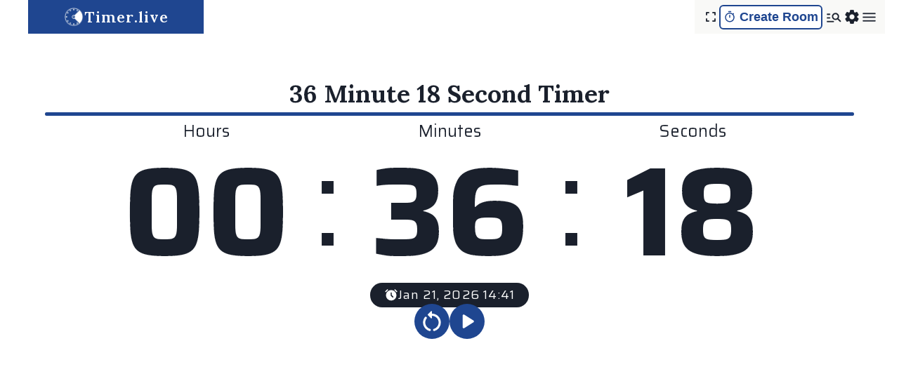

--- FILE ---
content_type: text/html; charset=utf-8
request_url: https://timer.live/36-minute-18-second-timer
body_size: 17334
content:
<!DOCTYPE html><html><head><meta charSet="utf-8"/><meta name="viewport" content="width=device-width"/><meta name="twitter:card" content="summary_large_image"/><meta property="og:type" content="website"/><meta property="og:locale" content="en_IE"/><meta property="og:site_name" content="Timer.live"/><link rel="shortcut icon" href="/favicon.ico?v=yHyVdNgcyAq"/><link rel="icon" href="/favicon-16x16.png?v=yHyVdNgcyAq" type="image/png" sizes="16x16"/><link rel="icon" href="/favicon-32x32.png?v=yHyVdNgcyAq" type="image/png" sizes="32x32"/><link rel="apple-touch-icon" href="/apple-touch-icon.png?v=yHyVdNgcyAq" sizes="180x180"/><link rel="preload" as="image" imageSrcSet="/_next/image?url=%2F_next%2Fstatic%2Fmedia%2Flogo.071c2c1b.png&amp;w=640&amp;q=75 1x, /_next/image?url=%2F_next%2Fstatic%2Fmedia%2Flogo.071c2c1b.png&amp;w=1080&amp;q=75 2x" fetchpriority="high"/><title>36 Minutes 18 Seconds Timer (No Ads, Big, Free Customize)</title><meta name="robots" content="index,follow"/><meta name="description" content="36 minutes 18 seconds  timer countdown. No ads, big, clean and free to use. Full screen and dark mode supported. Various customization available."/><meta property="og:title" content="36 Minutes 18 Seconds Timer (No Ads, Big, Free Customize)"/><meta property="og:description" content="36 minutes 18 seconds  timer countdown. No ads, big, clean and free to use. Full screen and dark mode supported. Various customization available."/><meta property="og:url" content="https://timer.live/36-minute-18-second-timer"/><link rel="canonical" href="https://timer.live/36-minute-18-second-timer"/><script id="script-ld-json" type="application/ld+json">{
	"@context": "https://schema.org",
	"@type": "WebSite",
	"url": "https://timer.live/36-minute-18-second-timer",
	"headline": "36 Minutes 18 Seconds Timer (No Ads, Big, Free Customize)",
	"description": "36 minutes 18 seconds  timer countdown. No ads, big, clean and free to use. Full screen and dark mode supported. Various customization available.",
	"image": "https://timer.live/logo.png",
	"copyrightYear": "2026"
}</script><meta name="next-head-count" content="19"/><link rel="preconnect" href="https://fonts.gstatic.com" crossorigin /><link rel="preload" href="/_next/static/css/345966ab56c7f688.css" as="style"/><link rel="stylesheet" href="/_next/static/css/345966ab56c7f688.css" data-n-g=""/><noscript data-n-css=""></noscript><script defer="" nomodule="" src="/_next/static/chunks/polyfills-78c92fac7aa8fdd8.js"></script><script src="/_next/static/chunks/webpack-82765205e41c4b0c.js" defer=""></script><script src="/_next/static/chunks/framework-ff7f418116f76b2d.js" defer=""></script><script src="/_next/static/chunks/main-eeeb9fe40dcfa4a2.js" defer=""></script><script src="/_next/static/chunks/pages/_app-bdfe192de83a63e4.js" defer=""></script><script src="/_next/static/chunks/47adf77e-ee8ced48c25a8c65.js" defer=""></script><script src="/_next/static/chunks/75fc9c18-7eddc20daf808331.js" defer=""></script><script src="/_next/static/chunks/860-e42ceb289ee0e88e.js" defer=""></script><script src="/_next/static/chunks/31-9a193ce9fccfa1de.js" defer=""></script><script src="/_next/static/chunks/198-4d321f7e80de9963.js" defer=""></script><script src="/_next/static/chunks/17-5991d4c0bc659765.js" defer=""></script><script src="/_next/static/chunks/594-535764ceae92eb9a.js" defer=""></script><script src="/_next/static/chunks/355-5be5942bd308c719.js" defer=""></script><script src="/_next/static/chunks/639-a7d8782825fee39d.js" defer=""></script><script src="/_next/static/chunks/pages/%5Btime%5D-2a3b4ebd9ae0572b.js" defer=""></script><script src="/_next/static/uBBUnvZqN9WVWlUDd24mD/_buildManifest.js" defer=""></script><script src="/_next/static/uBBUnvZqN9WVWlUDd24mD/_ssgManifest.js" defer=""></script><style data-href="https://fonts.googleapis.com/css2?family=Lora:wght@600;700&family=Saira:wght@400;700&display=swap">@font-face{font-family:'Lora';font-style:normal;font-weight:600;font-display:swap;src:url(https://fonts.gstatic.com/l/font?kit=0QI6MX1D_JOuGQbT0gvTJPa787zAvCJF&skey=1d294b6d956fb8e&v=v37) format('woff')}@font-face{font-family:'Lora';font-style:normal;font-weight:700;font-display:swap;src:url(https://fonts.gstatic.com/l/font?kit=0QI6MX1D_JOuGQbT0gvTJPa787z5vCJF&skey=1d294b6d956fb8e&v=v37) format('woff')}@font-face{font-family:'Saira';font-style:normal;font-weight:400;font-stretch:normal;font-display:swap;src:url(https://fonts.gstatic.com/l/font?kit=memWYa2wxmKQyPMrZX79wwYZQMhsyuShhKMjjbU9uXuA71rCoss&skey=536864831ea068c7&v=v23) format('woff')}@font-face{font-family:'Saira';font-style:normal;font-weight:700;font-stretch:normal;font-display:swap;src:url(https://fonts.gstatic.com/l/font?kit=memWYa2wxmKQyPMrZX79wwYZQMhsyuShhKMjjbU9uXuA773Foss&skey=536864831ea068c7&v=v23) format('woff')}@font-face{font-family:'Lora';font-style:normal;font-weight:600;font-display:swap;src:url(https://fonts.gstatic.com/s/lora/v37/0QIvMX1D_JOuMwf7I_FMl_GW8g.woff2) format('woff2');unicode-range:U+0460-052F,U+1C80-1C8A,U+20B4,U+2DE0-2DFF,U+A640-A69F,U+FE2E-FE2F}@font-face{font-family:'Lora';font-style:normal;font-weight:600;font-display:swap;src:url(https://fonts.gstatic.com/s/lora/v37/0QIvMX1D_JOuMw77I_FMl_GW8g.woff2) format('woff2');unicode-range:U+0301,U+0400-045F,U+0490-0491,U+04B0-04B1,U+2116}@font-face{font-family:'Lora';font-style:normal;font-weight:600;font-display:swap;src:url(https://fonts.gstatic.com/s/lora/v37/0QIvMX1D_JOuM3b7I_FMl_GW8g.woff2) format('woff2');unicode-range:U+0302-0303,U+0305,U+0307-0308,U+0310,U+0312,U+0315,U+031A,U+0326-0327,U+032C,U+032F-0330,U+0332-0333,U+0338,U+033A,U+0346,U+034D,U+0391-03A1,U+03A3-03A9,U+03B1-03C9,U+03D1,U+03D5-03D6,U+03F0-03F1,U+03F4-03F5,U+2016-2017,U+2034-2038,U+203C,U+2040,U+2043,U+2047,U+2050,U+2057,U+205F,U+2070-2071,U+2074-208E,U+2090-209C,U+20D0-20DC,U+20E1,U+20E5-20EF,U+2100-2112,U+2114-2115,U+2117-2121,U+2123-214F,U+2190,U+2192,U+2194-21AE,U+21B0-21E5,U+21F1-21F2,U+21F4-2211,U+2213-2214,U+2216-22FF,U+2308-230B,U+2310,U+2319,U+231C-2321,U+2336-237A,U+237C,U+2395,U+239B-23B7,U+23D0,U+23DC-23E1,U+2474-2475,U+25AF,U+25B3,U+25B7,U+25BD,U+25C1,U+25CA,U+25CC,U+25FB,U+266D-266F,U+27C0-27FF,U+2900-2AFF,U+2B0E-2B11,U+2B30-2B4C,U+2BFE,U+3030,U+FF5B,U+FF5D,U+1D400-1D7FF,U+1EE00-1EEFF}@font-face{font-family:'Lora';font-style:normal;font-weight:600;font-display:swap;src:url(https://fonts.gstatic.com/s/lora/v37/0QIvMX1D_JOuM2T7I_FMl_GW8g.woff2) format('woff2');unicode-range:U+0001-000C,U+000E-001F,U+007F-009F,U+20DD-20E0,U+20E2-20E4,U+2150-218F,U+2190,U+2192,U+2194-2199,U+21AF,U+21E6-21F0,U+21F3,U+2218-2219,U+2299,U+22C4-22C6,U+2300-243F,U+2440-244A,U+2460-24FF,U+25A0-27BF,U+2800-28FF,U+2921-2922,U+2981,U+29BF,U+29EB,U+2B00-2BFF,U+4DC0-4DFF,U+FFF9-FFFB,U+10140-1018E,U+10190-1019C,U+101A0,U+101D0-101FD,U+102E0-102FB,U+10E60-10E7E,U+1D2C0-1D2D3,U+1D2E0-1D37F,U+1F000-1F0FF,U+1F100-1F1AD,U+1F1E6-1F1FF,U+1F30D-1F30F,U+1F315,U+1F31C,U+1F31E,U+1F320-1F32C,U+1F336,U+1F378,U+1F37D,U+1F382,U+1F393-1F39F,U+1F3A7-1F3A8,U+1F3AC-1F3AF,U+1F3C2,U+1F3C4-1F3C6,U+1F3CA-1F3CE,U+1F3D4-1F3E0,U+1F3ED,U+1F3F1-1F3F3,U+1F3F5-1F3F7,U+1F408,U+1F415,U+1F41F,U+1F426,U+1F43F,U+1F441-1F442,U+1F444,U+1F446-1F449,U+1F44C-1F44E,U+1F453,U+1F46A,U+1F47D,U+1F4A3,U+1F4B0,U+1F4B3,U+1F4B9,U+1F4BB,U+1F4BF,U+1F4C8-1F4CB,U+1F4D6,U+1F4DA,U+1F4DF,U+1F4E3-1F4E6,U+1F4EA-1F4ED,U+1F4F7,U+1F4F9-1F4FB,U+1F4FD-1F4FE,U+1F503,U+1F507-1F50B,U+1F50D,U+1F512-1F513,U+1F53E-1F54A,U+1F54F-1F5FA,U+1F610,U+1F650-1F67F,U+1F687,U+1F68D,U+1F691,U+1F694,U+1F698,U+1F6AD,U+1F6B2,U+1F6B9-1F6BA,U+1F6BC,U+1F6C6-1F6CF,U+1F6D3-1F6D7,U+1F6E0-1F6EA,U+1F6F0-1F6F3,U+1F6F7-1F6FC,U+1F700-1F7FF,U+1F800-1F80B,U+1F810-1F847,U+1F850-1F859,U+1F860-1F887,U+1F890-1F8AD,U+1F8B0-1F8BB,U+1F8C0-1F8C1,U+1F900-1F90B,U+1F93B,U+1F946,U+1F984,U+1F996,U+1F9E9,U+1FA00-1FA6F,U+1FA70-1FA7C,U+1FA80-1FA89,U+1FA8F-1FAC6,U+1FACE-1FADC,U+1FADF-1FAE9,U+1FAF0-1FAF8,U+1FB00-1FBFF}@font-face{font-family:'Lora';font-style:normal;font-weight:600;font-display:swap;src:url(https://fonts.gstatic.com/s/lora/v37/0QIvMX1D_JOuMwX7I_FMl_GW8g.woff2) format('woff2');unicode-range:U+0102-0103,U+0110-0111,U+0128-0129,U+0168-0169,U+01A0-01A1,U+01AF-01B0,U+0300-0301,U+0303-0304,U+0308-0309,U+0323,U+0329,U+1EA0-1EF9,U+20AB}@font-face{font-family:'Lora';font-style:normal;font-weight:600;font-display:swap;src:url(https://fonts.gstatic.com/s/lora/v37/0QIvMX1D_JOuMwT7I_FMl_GW8g.woff2) format('woff2');unicode-range:U+0100-02BA,U+02BD-02C5,U+02C7-02CC,U+02CE-02D7,U+02DD-02FF,U+0304,U+0308,U+0329,U+1D00-1DBF,U+1E00-1E9F,U+1EF2-1EFF,U+2020,U+20A0-20AB,U+20AD-20C0,U+2113,U+2C60-2C7F,U+A720-A7FF}@font-face{font-family:'Lora';font-style:normal;font-weight:600;font-display:swap;src:url(https://fonts.gstatic.com/s/lora/v37/0QIvMX1D_JOuMwr7I_FMl_E.woff2) format('woff2');unicode-range:U+0000-00FF,U+0131,U+0152-0153,U+02BB-02BC,U+02C6,U+02DA,U+02DC,U+0304,U+0308,U+0329,U+2000-206F,U+20AC,U+2122,U+2191,U+2193,U+2212,U+2215,U+FEFF,U+FFFD}@font-face{font-family:'Lora';font-style:normal;font-weight:700;font-display:swap;src:url(https://fonts.gstatic.com/s/lora/v37/0QIvMX1D_JOuMwf7I_FMl_GW8g.woff2) format('woff2');unicode-range:U+0460-052F,U+1C80-1C8A,U+20B4,U+2DE0-2DFF,U+A640-A69F,U+FE2E-FE2F}@font-face{font-family:'Lora';font-style:normal;font-weight:700;font-display:swap;src:url(https://fonts.gstatic.com/s/lora/v37/0QIvMX1D_JOuMw77I_FMl_GW8g.woff2) format('woff2');unicode-range:U+0301,U+0400-045F,U+0490-0491,U+04B0-04B1,U+2116}@font-face{font-family:'Lora';font-style:normal;font-weight:700;font-display:swap;src:url(https://fonts.gstatic.com/s/lora/v37/0QIvMX1D_JOuM3b7I_FMl_GW8g.woff2) format('woff2');unicode-range:U+0302-0303,U+0305,U+0307-0308,U+0310,U+0312,U+0315,U+031A,U+0326-0327,U+032C,U+032F-0330,U+0332-0333,U+0338,U+033A,U+0346,U+034D,U+0391-03A1,U+03A3-03A9,U+03B1-03C9,U+03D1,U+03D5-03D6,U+03F0-03F1,U+03F4-03F5,U+2016-2017,U+2034-2038,U+203C,U+2040,U+2043,U+2047,U+2050,U+2057,U+205F,U+2070-2071,U+2074-208E,U+2090-209C,U+20D0-20DC,U+20E1,U+20E5-20EF,U+2100-2112,U+2114-2115,U+2117-2121,U+2123-214F,U+2190,U+2192,U+2194-21AE,U+21B0-21E5,U+21F1-21F2,U+21F4-2211,U+2213-2214,U+2216-22FF,U+2308-230B,U+2310,U+2319,U+231C-2321,U+2336-237A,U+237C,U+2395,U+239B-23B7,U+23D0,U+23DC-23E1,U+2474-2475,U+25AF,U+25B3,U+25B7,U+25BD,U+25C1,U+25CA,U+25CC,U+25FB,U+266D-266F,U+27C0-27FF,U+2900-2AFF,U+2B0E-2B11,U+2B30-2B4C,U+2BFE,U+3030,U+FF5B,U+FF5D,U+1D400-1D7FF,U+1EE00-1EEFF}@font-face{font-family:'Lora';font-style:normal;font-weight:700;font-display:swap;src:url(https://fonts.gstatic.com/s/lora/v37/0QIvMX1D_JOuM2T7I_FMl_GW8g.woff2) format('woff2');unicode-range:U+0001-000C,U+000E-001F,U+007F-009F,U+20DD-20E0,U+20E2-20E4,U+2150-218F,U+2190,U+2192,U+2194-2199,U+21AF,U+21E6-21F0,U+21F3,U+2218-2219,U+2299,U+22C4-22C6,U+2300-243F,U+2440-244A,U+2460-24FF,U+25A0-27BF,U+2800-28FF,U+2921-2922,U+2981,U+29BF,U+29EB,U+2B00-2BFF,U+4DC0-4DFF,U+FFF9-FFFB,U+10140-1018E,U+10190-1019C,U+101A0,U+101D0-101FD,U+102E0-102FB,U+10E60-10E7E,U+1D2C0-1D2D3,U+1D2E0-1D37F,U+1F000-1F0FF,U+1F100-1F1AD,U+1F1E6-1F1FF,U+1F30D-1F30F,U+1F315,U+1F31C,U+1F31E,U+1F320-1F32C,U+1F336,U+1F378,U+1F37D,U+1F382,U+1F393-1F39F,U+1F3A7-1F3A8,U+1F3AC-1F3AF,U+1F3C2,U+1F3C4-1F3C6,U+1F3CA-1F3CE,U+1F3D4-1F3E0,U+1F3ED,U+1F3F1-1F3F3,U+1F3F5-1F3F7,U+1F408,U+1F415,U+1F41F,U+1F426,U+1F43F,U+1F441-1F442,U+1F444,U+1F446-1F449,U+1F44C-1F44E,U+1F453,U+1F46A,U+1F47D,U+1F4A3,U+1F4B0,U+1F4B3,U+1F4B9,U+1F4BB,U+1F4BF,U+1F4C8-1F4CB,U+1F4D6,U+1F4DA,U+1F4DF,U+1F4E3-1F4E6,U+1F4EA-1F4ED,U+1F4F7,U+1F4F9-1F4FB,U+1F4FD-1F4FE,U+1F503,U+1F507-1F50B,U+1F50D,U+1F512-1F513,U+1F53E-1F54A,U+1F54F-1F5FA,U+1F610,U+1F650-1F67F,U+1F687,U+1F68D,U+1F691,U+1F694,U+1F698,U+1F6AD,U+1F6B2,U+1F6B9-1F6BA,U+1F6BC,U+1F6C6-1F6CF,U+1F6D3-1F6D7,U+1F6E0-1F6EA,U+1F6F0-1F6F3,U+1F6F7-1F6FC,U+1F700-1F7FF,U+1F800-1F80B,U+1F810-1F847,U+1F850-1F859,U+1F860-1F887,U+1F890-1F8AD,U+1F8B0-1F8BB,U+1F8C0-1F8C1,U+1F900-1F90B,U+1F93B,U+1F946,U+1F984,U+1F996,U+1F9E9,U+1FA00-1FA6F,U+1FA70-1FA7C,U+1FA80-1FA89,U+1FA8F-1FAC6,U+1FACE-1FADC,U+1FADF-1FAE9,U+1FAF0-1FAF8,U+1FB00-1FBFF}@font-face{font-family:'Lora';font-style:normal;font-weight:700;font-display:swap;src:url(https://fonts.gstatic.com/s/lora/v37/0QIvMX1D_JOuMwX7I_FMl_GW8g.woff2) format('woff2');unicode-range:U+0102-0103,U+0110-0111,U+0128-0129,U+0168-0169,U+01A0-01A1,U+01AF-01B0,U+0300-0301,U+0303-0304,U+0308-0309,U+0323,U+0329,U+1EA0-1EF9,U+20AB}@font-face{font-family:'Lora';font-style:normal;font-weight:700;font-display:swap;src:url(https://fonts.gstatic.com/s/lora/v37/0QIvMX1D_JOuMwT7I_FMl_GW8g.woff2) format('woff2');unicode-range:U+0100-02BA,U+02BD-02C5,U+02C7-02CC,U+02CE-02D7,U+02DD-02FF,U+0304,U+0308,U+0329,U+1D00-1DBF,U+1E00-1E9F,U+1EF2-1EFF,U+2020,U+20A0-20AB,U+20AD-20C0,U+2113,U+2C60-2C7F,U+A720-A7FF}@font-face{font-family:'Lora';font-style:normal;font-weight:700;font-display:swap;src:url(https://fonts.gstatic.com/s/lora/v37/0QIvMX1D_JOuMwr7I_FMl_E.woff2) format('woff2');unicode-range:U+0000-00FF,U+0131,U+0152-0153,U+02BB-02BC,U+02C6,U+02DA,U+02DC,U+0304,U+0308,U+0329,U+2000-206F,U+20AC,U+2122,U+2191,U+2193,U+2212,U+2215,U+FEFF,U+FFFD}@font-face{font-family:'Saira';font-style:normal;font-weight:400;font-stretch:100%;font-display:swap;src:url(https://fonts.gstatic.com/s/saira/v23/memjYa2wxmKQyPMrZX79wwYZQMhsyuSLh4vSdyqOvlaB.woff2) format('woff2');unicode-range:U+0102-0103,U+0110-0111,U+0128-0129,U+0168-0169,U+01A0-01A1,U+01AF-01B0,U+0300-0301,U+0303-0304,U+0308-0309,U+0323,U+0329,U+1EA0-1EF9,U+20AB}@font-face{font-family:'Saira';font-style:normal;font-weight:400;font-stretch:100%;font-display:swap;src:url(https://fonts.gstatic.com/s/saira/v23/memjYa2wxmKQyPMrZX79wwYZQMhsyuSLhovSdyqOvlaB.woff2) format('woff2');unicode-range:U+0100-02BA,U+02BD-02C5,U+02C7-02CC,U+02CE-02D7,U+02DD-02FF,U+0304,U+0308,U+0329,U+1D00-1DBF,U+1E00-1E9F,U+1EF2-1EFF,U+2020,U+20A0-20AB,U+20AD-20C0,U+2113,U+2C60-2C7F,U+A720-A7FF}@font-face{font-family:'Saira';font-style:normal;font-weight:400;font-stretch:100%;font-display:swap;src:url(https://fonts.gstatic.com/s/saira/v23/memjYa2wxmKQyPMrZX79wwYZQMhsyuSLiIvSdyqOvg.woff2) format('woff2');unicode-range:U+0000-00FF,U+0131,U+0152-0153,U+02BB-02BC,U+02C6,U+02DA,U+02DC,U+0304,U+0308,U+0329,U+2000-206F,U+20AC,U+2122,U+2191,U+2193,U+2212,U+2215,U+FEFF,U+FFFD}@font-face{font-family:'Saira';font-style:normal;font-weight:700;font-stretch:100%;font-display:swap;src:url(https://fonts.gstatic.com/s/saira/v23/memjYa2wxmKQyPMrZX79wwYZQMhsyuSLh4vSdyqOvlaB.woff2) format('woff2');unicode-range:U+0102-0103,U+0110-0111,U+0128-0129,U+0168-0169,U+01A0-01A1,U+01AF-01B0,U+0300-0301,U+0303-0304,U+0308-0309,U+0323,U+0329,U+1EA0-1EF9,U+20AB}@font-face{font-family:'Saira';font-style:normal;font-weight:700;font-stretch:100%;font-display:swap;src:url(https://fonts.gstatic.com/s/saira/v23/memjYa2wxmKQyPMrZX79wwYZQMhsyuSLhovSdyqOvlaB.woff2) format('woff2');unicode-range:U+0100-02BA,U+02BD-02C5,U+02C7-02CC,U+02CE-02D7,U+02DD-02FF,U+0304,U+0308,U+0329,U+1D00-1DBF,U+1E00-1E9F,U+1EF2-1EFF,U+2020,U+20A0-20AB,U+20AD-20C0,U+2113,U+2C60-2C7F,U+A720-A7FF}@font-face{font-family:'Saira';font-style:normal;font-weight:700;font-stretch:100%;font-display:swap;src:url(https://fonts.gstatic.com/s/saira/v23/memjYa2wxmKQyPMrZX79wwYZQMhsyuSLiIvSdyqOvg.woff2) format('woff2');unicode-range:U+0000-00FF,U+0131,U+0152-0153,U+02BB-02BC,U+02C6,U+02DA,U+02DC,U+0304,U+0308,U+0329,U+2000-206F,U+20AC,U+2122,U+2191,U+2193,U+2212,U+2215,U+FEFF,U+FFFD}</style></head><body><script id="chakra-script">!(function(){try{var a=function(c){var v="(prefers-color-scheme: dark)",h=window.matchMedia(v).matches?"dark":"light",r=c==="system"?h:c,o=document.documentElement,s=document.body,l="chakra-ui-light",d="chakra-ui-dark",i=r==="dark";return s.classList.add(i?d:l),s.classList.remove(i?l:d),o.style.colorScheme=r,o.dataset.theme=r,r},n=a,m="light",e="chakra-ui-color-mode",t=localStorage.getItem(e);t?a(t):localStorage.setItem(e,a(m))}catch(a){}})();</script><div id="__next"><style data-emotion="css-global 6v1eds">:host,:root,[data-theme]{--chakra-ring-inset:var(--chakra-empty,/*!*/ /*!*/);--chakra-ring-offset-width:0px;--chakra-ring-offset-color:#fff;--chakra-ring-color:rgba(66, 153, 225, 0.6);--chakra-ring-offset-shadow:0 0 #0000;--chakra-ring-shadow:0 0 #0000;--chakra-space-x-reverse:0;--chakra-space-y-reverse:0;--chakra-colors-transparent:transparent;--chakra-colors-current:currentColor;--chakra-colors-black:var(--black);--chakra-colors-white:var(--white);--chakra-colors-whiteAlpha-50:rgba(255, 255, 255, 0.04);--chakra-colors-whiteAlpha-100:rgba(255, 255, 255, 0.06);--chakra-colors-whiteAlpha-200:rgba(255, 255, 255, 0.08);--chakra-colors-whiteAlpha-300:rgba(255, 255, 255, 0.16);--chakra-colors-whiteAlpha-400:rgba(255, 255, 255, 0.24);--chakra-colors-whiteAlpha-500:rgba(255, 255, 255, 0.36);--chakra-colors-whiteAlpha-600:rgba(255, 255, 255, 0.48);--chakra-colors-whiteAlpha-700:rgba(255, 255, 255, 0.64);--chakra-colors-whiteAlpha-800:rgba(255, 255, 255, 0.80);--chakra-colors-whiteAlpha-900:rgba(255, 255, 255, 0.92);--chakra-colors-blackAlpha-50:rgba(0, 0, 0, 0.04);--chakra-colors-blackAlpha-100:rgba(0, 0, 0, 0.06);--chakra-colors-blackAlpha-200:rgba(0, 0, 0, 0.08);--chakra-colors-blackAlpha-300:rgba(0, 0, 0, 0.16);--chakra-colors-blackAlpha-400:rgba(0, 0, 0, 0.24);--chakra-colors-blackAlpha-500:rgba(0, 0, 0, 0.36);--chakra-colors-blackAlpha-600:rgba(0, 0, 0, 0.48);--chakra-colors-blackAlpha-700:rgba(0, 0, 0, 0.64);--chakra-colors-blackAlpha-800:rgba(0, 0, 0, 0.80);--chakra-colors-blackAlpha-900:rgba(0, 0, 0, 0.92);--chakra-colors-gray-50:#F7FAFC;--chakra-colors-gray-100:#EDF2F7;--chakra-colors-gray-200:#E2E8F0;--chakra-colors-gray-300:#CBD5E0;--chakra-colors-gray-400:#A0AEC0;--chakra-colors-gray-500:#718096;--chakra-colors-gray-600:#4A5568;--chakra-colors-gray-700:#2D3748;--chakra-colors-gray-800:#1A202C;--chakra-colors-gray-900:#171923;--chakra-colors-red-50:#FFF5F5;--chakra-colors-red-100:#FED7D7;--chakra-colors-red-200:#FEB2B2;--chakra-colors-red-300:#FC8181;--chakra-colors-red-400:#F56565;--chakra-colors-red-500:#E53E3E;--chakra-colors-red-600:#C53030;--chakra-colors-red-700:#9B2C2C;--chakra-colors-red-800:#822727;--chakra-colors-red-900:#63171B;--chakra-colors-orange-50:#FFFAF0;--chakra-colors-orange-100:#FEEBC8;--chakra-colors-orange-200:#FBD38D;--chakra-colors-orange-300:#F6AD55;--chakra-colors-orange-400:#ED8936;--chakra-colors-orange-500:#DD6B20;--chakra-colors-orange-600:#C05621;--chakra-colors-orange-700:#9C4221;--chakra-colors-orange-800:#7B341E;--chakra-colors-orange-900:#652B19;--chakra-colors-yellow-50:#FFFFF0;--chakra-colors-yellow-100:#FEFCBF;--chakra-colors-yellow-200:#FAF089;--chakra-colors-yellow-300:#F6E05E;--chakra-colors-yellow-400:#ECC94B;--chakra-colors-yellow-500:#D69E2E;--chakra-colors-yellow-600:#B7791F;--chakra-colors-yellow-700:#975A16;--chakra-colors-yellow-800:#744210;--chakra-colors-yellow-900:#5F370E;--chakra-colors-green-50:#F0FFF4;--chakra-colors-green-100:#C6F6D5;--chakra-colors-green-200:#9AE6B4;--chakra-colors-green-300:#68D391;--chakra-colors-green-400:#48BB78;--chakra-colors-green-500:#38A169;--chakra-colors-green-600:#2F855A;--chakra-colors-green-700:#276749;--chakra-colors-green-800:#22543D;--chakra-colors-green-900:#1C4532;--chakra-colors-teal-50:#E6FFFA;--chakra-colors-teal-100:#B2F5EA;--chakra-colors-teal-200:#81E6D9;--chakra-colors-teal-300:#4FD1C5;--chakra-colors-teal-400:#38B2AC;--chakra-colors-teal-500:#319795;--chakra-colors-teal-600:#2C7A7B;--chakra-colors-teal-700:#285E61;--chakra-colors-teal-800:#234E52;--chakra-colors-teal-900:#1D4044;--chakra-colors-blue-50:#ebf8ff;--chakra-colors-blue-100:#bee3f8;--chakra-colors-blue-200:#90cdf4;--chakra-colors-blue-300:#63b3ed;--chakra-colors-blue-400:#4299e1;--chakra-colors-blue-500:#3182ce;--chakra-colors-blue-600:#2b6cb0;--chakra-colors-blue-700:#2c5282;--chakra-colors-blue-800:#2a4365;--chakra-colors-blue-900:#1A365D;--chakra-colors-cyan-50:#EDFDFD;--chakra-colors-cyan-100:#C4F1F9;--chakra-colors-cyan-200:#9DECF9;--chakra-colors-cyan-300:#76E4F7;--chakra-colors-cyan-400:#0BC5EA;--chakra-colors-cyan-500:#00B5D8;--chakra-colors-cyan-600:#00A3C4;--chakra-colors-cyan-700:#0987A0;--chakra-colors-cyan-800:#086F83;--chakra-colors-cyan-900:#065666;--chakra-colors-purple-50:#FAF5FF;--chakra-colors-purple-100:#E9D8FD;--chakra-colors-purple-200:#D6BCFA;--chakra-colors-purple-300:#B794F4;--chakra-colors-purple-400:#9F7AEA;--chakra-colors-purple-500:#805AD5;--chakra-colors-purple-600:#6B46C1;--chakra-colors-purple-700:#553C9A;--chakra-colors-purple-800:#44337A;--chakra-colors-purple-900:#322659;--chakra-colors-pink-50:#FFF5F7;--chakra-colors-pink-100:#FED7E2;--chakra-colors-pink-200:#FBB6CE;--chakra-colors-pink-300:#F687B3;--chakra-colors-pink-400:#ED64A6;--chakra-colors-pink-500:#D53F8C;--chakra-colors-pink-600:#B83280;--chakra-colors-pink-700:#97266D;--chakra-colors-pink-800:#702459;--chakra-colors-pink-900:#521B41;--chakra-colors-linkedin-50:#E8F4F9;--chakra-colors-linkedin-100:#CFEDFB;--chakra-colors-linkedin-200:#9BDAF3;--chakra-colors-linkedin-300:#68C7EC;--chakra-colors-linkedin-400:#34B3E4;--chakra-colors-linkedin-500:#00A0DC;--chakra-colors-linkedin-600:#008CC9;--chakra-colors-linkedin-700:#0077B5;--chakra-colors-linkedin-800:#005E93;--chakra-colors-linkedin-900:#004471;--chakra-colors-facebook-50:#E8F4F9;--chakra-colors-facebook-100:#D9DEE9;--chakra-colors-facebook-200:#B7C2DA;--chakra-colors-facebook-300:#6482C0;--chakra-colors-facebook-400:#4267B2;--chakra-colors-facebook-500:#385898;--chakra-colors-facebook-600:#314E89;--chakra-colors-facebook-700:#29487D;--chakra-colors-facebook-800:#223B67;--chakra-colors-facebook-900:#1E355B;--chakra-colors-messenger-50:#D0E6FF;--chakra-colors-messenger-100:#B9DAFF;--chakra-colors-messenger-200:#A2CDFF;--chakra-colors-messenger-300:#7AB8FF;--chakra-colors-messenger-400:#2E90FF;--chakra-colors-messenger-500:#0078FF;--chakra-colors-messenger-600:#0063D1;--chakra-colors-messenger-700:#0052AC;--chakra-colors-messenger-800:#003C7E;--chakra-colors-messenger-900:#002C5C;--chakra-colors-whatsapp-50:#dffeec;--chakra-colors-whatsapp-100:#b9f5d0;--chakra-colors-whatsapp-200:#90edb3;--chakra-colors-whatsapp-300:#65e495;--chakra-colors-whatsapp-400:#3cdd78;--chakra-colors-whatsapp-500:#22c35e;--chakra-colors-whatsapp-600:#179848;--chakra-colors-whatsapp-700:#0c6c33;--chakra-colors-whatsapp-800:#01421c;--chakra-colors-whatsapp-900:#001803;--chakra-colors-twitter-50:#E5F4FD;--chakra-colors-twitter-100:#C8E9FB;--chakra-colors-twitter-200:#A8DCFA;--chakra-colors-twitter-300:#83CDF7;--chakra-colors-twitter-400:#57BBF5;--chakra-colors-twitter-500:#1DA1F2;--chakra-colors-twitter-600:#1A94DA;--chakra-colors-twitter-700:#1681BF;--chakra-colors-twitter-800:#136B9E;--chakra-colors-twitter-900:#0D4D71;--chakra-colors-telegram-50:#E3F2F9;--chakra-colors-telegram-100:#C5E4F3;--chakra-colors-telegram-200:#A2D4EC;--chakra-colors-telegram-300:#7AC1E4;--chakra-colors-telegram-400:#47A9DA;--chakra-colors-telegram-500:#0088CC;--chakra-colors-telegram-600:#007AB8;--chakra-colors-telegram-700:#006BA1;--chakra-colors-telegram-800:#005885;--chakra-colors-telegram-900:#003F5E;--chakra-colors-primary:var(--primary);--chakra-colors-progressBgColor:var(--progressBgColor);--chakra-colors-accent:var(--accent);--chakra-colors-accentBg:var(--accentBg);--chakra-colors-background:var(--whiteDark);--chakra-colors-primaryWhite:var(--primaryWhite);--chakra-colors-whitePrimary:var(--whitePrimary);--chakra-colors-text:var(--blackWhite);--chakra-colors-whiteBlack:var(--whiteBlack);--chakra-colors-timerFrameBg:var(--timerFrameBg);--chakra-colors-blackWhite:var(--blackWhite);--chakra-colors-error:var(--chakra-colors-red-500);--chakra-colors-success:var(--chakra-colors-green-500);--chakra-colors-darkWhite:var(--darkWhite);--chakra-colors-grayWhiteAlpha:var(--grayWhiteAlpha);--chakra-colors-blackAccent:var(--blackAccent);--chakra-colors-accentBlack:var(--accentBlack);--chakra-colors-darkGray:var(--darkGray);--chakra-colors-dark:var(--darkBg);--chakra-colors-lightBlue:var(--lightBlue);--chakra-colors-blueGray:var(--blueGray);--chakra-borders-none:0;--chakra-borders-1px:1px solid;--chakra-borders-2px:2px solid;--chakra-borders-4px:4px solid;--chakra-borders-8px:8px solid;--chakra-borders-primary:1px solid #1F469080;--chakra-borders-underline:1px solid var(--chakra-colors-gray-100);--chakra-borders-buttonBorder:2px solid var(--blackAccent);--chakra-borders-listBorder:1px solid var(--darkGray);--chakra-fonts-heading:Lora,-apple-system,BlinkMacSystemFont,Segoe UI,Roboto,Oxygen,Ubuntu,Cantarell,Fira Sans,Droid Sans,Helvetica Neue,sans-serif;--chakra-fonts-body:-apple-system,BlinkMacSystemFont,Segoe UI,Roboto,Oxygen,Ubuntu,Cantarell,Fira Sans,Droid Sans,Helvetica Neue,sans-serif;--chakra-fonts-mono:SFMono-Regular,Menlo,Monaco,Consolas,"Liberation Mono","Courier New",monospace;--chakra-fontSizes-3xs:0.45rem;--chakra-fontSizes-2xs:0.625rem;--chakra-fontSizes-xs:1.4rem;--chakra-fontSizes-sm:1.6rem;--chakra-fontSizes-md:1.8rem;--chakra-fontSizes-lg:2.0rem;--chakra-fontSizes-xl:2.2rem;--chakra-fontSizes-2xl:2.6rem;--chakra-fontSizes-3xl:3rem;--chakra-fontSizes-4xl:3.5rem;--chakra-fontSizes-5xl:3rem;--chakra-fontSizes-6xl:3.75rem;--chakra-fontSizes-7xl:4.5rem;--chakra-fontSizes-8xl:6rem;--chakra-fontSizes-9xl:8rem;--chakra-fontWeights-hairline:100;--chakra-fontWeights-thin:200;--chakra-fontWeights-light:300;--chakra-fontWeights-normal:400;--chakra-fontWeights-medium:500;--chakra-fontWeights-semibold:600;--chakra-fontWeights-bold:700;--chakra-fontWeights-extrabold:800;--chakra-fontWeights-black:900;--chakra-letterSpacings-tighter:-0.05em;--chakra-letterSpacings-tight:-0.025em;--chakra-letterSpacings-normal:0;--chakra-letterSpacings-wide:0.025em;--chakra-letterSpacings-wider:0.05em;--chakra-letterSpacings-widest:0.1em;--chakra-lineHeights-3:.75rem;--chakra-lineHeights-4:1rem;--chakra-lineHeights-5:1.25rem;--chakra-lineHeights-6:1.5rem;--chakra-lineHeights-7:1.75rem;--chakra-lineHeights-8:2rem;--chakra-lineHeights-9:2.25rem;--chakra-lineHeights-10:2.5rem;--chakra-lineHeights-normal:normal;--chakra-lineHeights-none:1;--chakra-lineHeights-shorter:1.25;--chakra-lineHeights-short:1.375;--chakra-lineHeights-base:1;--chakra-lineHeights-tall:1.625;--chakra-lineHeights-taller:2;--chakra-radii-none:0;--chakra-radii-sm:0.125rem;--chakra-radii-base:0.25rem;--chakra-radii-md:0.375rem;--chakra-radii-lg:0.5rem;--chakra-radii-xl:0.75rem;--chakra-radii-2xl:1rem;--chakra-radii-3xl:1.5rem;--chakra-radii-full:9999px;--chakra-space-1:0.25rem;--chakra-space-2:0.5rem;--chakra-space-3:0.75rem;--chakra-space-4:1rem;--chakra-space-5:1.25rem;--chakra-space-6:1.5rem;--chakra-space-7:1.75rem;--chakra-space-8:2rem;--chakra-space-9:2.25rem;--chakra-space-10:2.5rem;--chakra-space-12:3rem;--chakra-space-14:3.5rem;--chakra-space-16:4rem;--chakra-space-20:5rem;--chakra-space-24:6rem;--chakra-space-28:7rem;--chakra-space-32:8rem;--chakra-space-36:9rem;--chakra-space-40:10rem;--chakra-space-44:11rem;--chakra-space-48:12rem;--chakra-space-52:13rem;--chakra-space-56:14rem;--chakra-space-60:15rem;--chakra-space-64:16rem;--chakra-space-72:18rem;--chakra-space-80:20rem;--chakra-space-96:24rem;--chakra-space-px:1px;--chakra-space-0-5:0.125rem;--chakra-space-1-5:0.375rem;--chakra-space-2-5:0.625rem;--chakra-space-3-5:0.875rem;--chakra-shadows-xs:0 0 0 1px rgba(0, 0, 0, 0.05);--chakra-shadows-sm:0 1px 2px 0 rgba(0, 0, 0, 0.05);--chakra-shadows-base:0 1px 3px 0 rgba(0, 0, 0, 0.1),0 1px 2px 0 rgba(0, 0, 0, 0.06);--chakra-shadows-md:0 4px 6px -1px rgba(0, 0, 0, 0.1),0 2px 4px -1px rgba(0, 0, 0, 0.06);--chakra-shadows-lg:0 10px 15px -3px rgba(0, 0, 0, 0.1),0 4px 6px -2px rgba(0, 0, 0, 0.05);--chakra-shadows-xl:0 20px 25px -5px rgba(0, 0, 0, 0.1),0 10px 10px -5px rgba(0, 0, 0, 0.04);--chakra-shadows-2xl:0 25px 50px -12px rgba(0, 0, 0, 0.25);--chakra-shadows-outline:0 0 0 3px rgba(66, 153, 225, 0.6);--chakra-shadows-inner:inset 0 2px 4px 0 rgba(0,0,0,0.06);--chakra-shadows-none:none;--chakra-shadows-dark-lg:rgba(0, 0, 0, 0.1) 0px 0px 0px 1px,rgba(0, 0, 0, 0.2) 0px 5px 10px,rgba(0, 0, 0, 0.4) 0px 15px 40px;--chakra-shadows-frameShadow:inset 5px 5px 5px #00000080;--chakra-shadows-primary:0px 3px 6px #00000029;--chakra-shadows-formShadow:0px 3px 5px #00000033;--chakra-sizes-1:0.25rem;--chakra-sizes-2:0.5rem;--chakra-sizes-3:0.75rem;--chakra-sizes-4:1rem;--chakra-sizes-5:1.25rem;--chakra-sizes-6:1.5rem;--chakra-sizes-7:1.75rem;--chakra-sizes-8:2rem;--chakra-sizes-9:2.25rem;--chakra-sizes-10:2.5rem;--chakra-sizes-12:3rem;--chakra-sizes-14:3.5rem;--chakra-sizes-16:4rem;--chakra-sizes-20:5rem;--chakra-sizes-24:6rem;--chakra-sizes-28:7rem;--chakra-sizes-32:8rem;--chakra-sizes-36:9rem;--chakra-sizes-40:10rem;--chakra-sizes-44:11rem;--chakra-sizes-48:12rem;--chakra-sizes-52:13rem;--chakra-sizes-56:14rem;--chakra-sizes-60:15rem;--chakra-sizes-64:16rem;--chakra-sizes-72:18rem;--chakra-sizes-80:20rem;--chakra-sizes-96:24rem;--chakra-sizes-px:1px;--chakra-sizes-0-5:0.125rem;--chakra-sizes-1-5:0.375rem;--chakra-sizes-2-5:0.625rem;--chakra-sizes-3-5:0.875rem;--chakra-sizes-max:max-content;--chakra-sizes-min:min-content;--chakra-sizes-full:100%;--chakra-sizes-3xs:14rem;--chakra-sizes-2xs:16rem;--chakra-sizes-xs:20rem;--chakra-sizes-sm:24rem;--chakra-sizes-md:28rem;--chakra-sizes-lg:32rem;--chakra-sizes-xl:36rem;--chakra-sizes-2xl:42rem;--chakra-sizes-3xl:48rem;--chakra-sizes-4xl:56rem;--chakra-sizes-5xl:64rem;--chakra-sizes-6xl:72rem;--chakra-sizes-7xl:80rem;--chakra-sizes-8xl:90rem;--chakra-sizes-prose:60ch;--chakra-sizes-container-sm:640px;--chakra-sizes-container-md:768px;--chakra-sizes-container-lg:1024px;--chakra-sizes-container-xl:1280px;--chakra-zIndices-hide:-1;--chakra-zIndices-auto:auto;--chakra-zIndices-base:0;--chakra-zIndices-docked:10;--chakra-zIndices-dropdown:1000;--chakra-zIndices-sticky:1100;--chakra-zIndices-banner:1200;--chakra-zIndices-overlay:1300;--chakra-zIndices-modal:1400;--chakra-zIndices-popover:1500;--chakra-zIndices-skipLink:1600;--chakra-zIndices-toast:1700;--chakra-zIndices-tooltip:1800;--chakra-transition-property-common:background-color,border-color,color,fill,stroke,opacity,box-shadow,transform;--chakra-transition-property-colors:background-color,border-color,color,fill,stroke;--chakra-transition-property-dimensions:width,height;--chakra-transition-property-position:left,right,top,bottom;--chakra-transition-property-background:background-color,background-image,background-position;--chakra-transition-easing-ease-in:cubic-bezier(0.4, 0, 1, 1);--chakra-transition-easing-ease-out:cubic-bezier(0, 0, 0.2, 1);--chakra-transition-easing-ease-in-out:cubic-bezier(0.4, 0, 0.2, 1);--chakra-transition-duration-ultra-fast:50ms;--chakra-transition-duration-faster:100ms;--chakra-transition-duration-fast:150ms;--chakra-transition-duration-normal:200ms;--chakra-transition-duration-slow:300ms;--chakra-transition-duration-slower:400ms;--chakra-transition-duration-ultra-slow:500ms;--chakra-blur-none:0;--chakra-blur-sm:4px;--chakra-blur-base:8px;--chakra-blur-md:12px;--chakra-blur-lg:16px;--chakra-blur-xl:24px;--chakra-blur-2xl:40px;--chakra-blur-3xl:64px;}.chakra-ui-light :host:not([data-theme]),.chakra-ui-light :root:not([data-theme]),.chakra-ui-light [data-theme]:not([data-theme]),[data-theme=light] :host:not([data-theme]),[data-theme=light] :root:not([data-theme]),[data-theme=light] [data-theme]:not([data-theme]),:host[data-theme=light],:root[data-theme=light],[data-theme][data-theme=light]{--chakra-colors-chakra-body-text:var(--chakra-colors-gray-800);--chakra-colors-chakra-body-bg:var(--chakra-colors-white);--chakra-colors-chakra-border-color:var(--chakra-colors-gray-200);--chakra-colors-chakra-subtle-bg:var(--chakra-colors-gray-100);--chakra-colors-chakra-placeholder-color:var(--chakra-colors-gray-500);}.chakra-ui-dark :host:not([data-theme]),.chakra-ui-dark :root:not([data-theme]),.chakra-ui-dark [data-theme]:not([data-theme]),[data-theme=dark] :host:not([data-theme]),[data-theme=dark] :root:not([data-theme]),[data-theme=dark] [data-theme]:not([data-theme]),:host[data-theme=dark],:root[data-theme=dark],[data-theme][data-theme=dark]{--chakra-colors-chakra-body-text:var(--chakra-colors-whiteAlpha-900);--chakra-colors-chakra-body-bg:var(--chakra-colors-gray-800);--chakra-colors-chakra-border-color:var(--chakra-colors-whiteAlpha-300);--chakra-colors-chakra-subtle-bg:var(--chakra-colors-gray-700);--chakra-colors-chakra-placeholder-color:var(--chakra-colors-whiteAlpha-400);}</style><style data-emotion="css-global 3kbdol">html{line-height:1.5;-webkit-text-size-adjust:100%;font-family:system-ui,sans-serif;-webkit-font-smoothing:antialiased;text-rendering:optimizeLegibility;-moz-osx-font-smoothing:grayscale;touch-action:manipulation;}body{position:relative;min-height:100%;font-feature-settings:'kern';}*,*::before,*::after{border-width:0;border-style:solid;box-sizing:border-box;}main{display:block;}hr{border-top-width:1px;box-sizing:content-box;height:0;overflow:visible;}pre,code,kbd,samp{font-family:SFMono-Regular,Menlo,Monaco,Consolas,monospace;font-size:1em;}a{background-color:transparent;color:inherit;-webkit-text-decoration:inherit;text-decoration:inherit;}abbr[title]{border-bottom:none;-webkit-text-decoration:underline;text-decoration:underline;-webkit-text-decoration:underline dotted;-webkit-text-decoration:underline dotted;text-decoration:underline dotted;}b,strong{font-weight:bold;}small{font-size:80%;}sub,sup{font-size:75%;line-height:0;position:relative;vertical-align:baseline;}sub{bottom:-0.25em;}sup{top:-0.5em;}img{border-style:none;}button,input,optgroup,select,textarea{font-family:inherit;font-size:100%;line-height:1.15;margin:0;}button,input{overflow:visible;}button,select{text-transform:none;}button::-moz-focus-inner,[type="button"]::-moz-focus-inner,[type="reset"]::-moz-focus-inner,[type="submit"]::-moz-focus-inner{border-style:none;padding:0;}fieldset{padding:0.35em 0.75em 0.625em;}legend{box-sizing:border-box;color:inherit;display:table;max-width:100%;padding:0;white-space:normal;}progress{vertical-align:baseline;}textarea{overflow:auto;}[type="checkbox"],[type="radio"]{box-sizing:border-box;padding:0;}[type="number"]::-webkit-inner-spin-button,[type="number"]::-webkit-outer-spin-button{-webkit-appearance:none!important;}input[type="number"]{-moz-appearance:textfield;}[type="search"]{-webkit-appearance:textfield;outline-offset:-2px;}[type="search"]::-webkit-search-decoration{-webkit-appearance:none!important;}::-webkit-file-upload-button{-webkit-appearance:button;font:inherit;}details{display:block;}summary{display:-webkit-box;display:-webkit-list-item;display:-ms-list-itembox;display:list-item;}template{display:none;}[hidden]{display:none!important;}body,blockquote,dl,dd,h1,h2,h3,h4,h5,h6,hr,figure,p,pre{margin:0;}button{background:transparent;padding:0;}fieldset{margin:0;padding:0;}ol,ul{margin:0;padding:0;}textarea{resize:vertical;}button,[role="button"]{cursor:pointer;}button::-moz-focus-inner{border:0!important;}table{border-collapse:collapse;}h1,h2,h3,h4,h5,h6{font-size:inherit;font-weight:inherit;}button,input,optgroup,select,textarea{padding:0;line-height:inherit;color:inherit;}img,svg,video,canvas,audio,iframe,embed,object{display:block;}img,video{max-width:100%;height:auto;}[data-js-focus-visible] :focus:not([data-focus-visible-added]):not([data-focus-visible-disabled]){outline:none;box-shadow:none;}select::-ms-expand{display:none;}:root{--chakra-vh:100vh;}@supports (height: -webkit-fill-available){:root{--chakra-vh:-webkit-fill-available;}}@supports (height: -moz-fill-available){:root{--chakra-vh:-moz-fill-available;}}@supports (height: 100dvh){:root{--chakra-vh:100dvh;}}</style><style data-emotion="css-global e1opvi">body{font-family:var(--chakra-fonts-body);color:var(--chakra-colors-text);background:var(--chakra-colors-background);transition-property:background-color;transition-duration:var(--chakra-transition-duration-normal);line-height:1;}*::-webkit-input-placeholder{color:var(--chakra-colors-chakra-placeholder-color);}*::-moz-placeholder{color:var(--chakra-colors-chakra-placeholder-color);}*:-ms-input-placeholder{color:var(--chakra-colors-chakra-placeholder-color);}*::placeholder{color:var(--chakra-colors-chakra-placeholder-color);}*,*::before,::after{border-color:var(--chakra-colors-chakra-border-color);word-wrap:break-word;}html{line-height:1;}h1{font-size:3.5rem;}h2{font-size:3rem;}</style><style data-emotion="css 1mixm3y">.css-1mixm3y{display:-webkit-box;display:-webkit-flex;display:-ms-flexbox;display:flex;-webkit-flex-direction:column;-ms-flex-direction:column;flex-direction:column;width:100%;position:relative;overflow:hidden;}</style><div class="css-1mixm3y"><style data-emotion="css lh0c6">.css-lh0c6{display:-webkit-box;display:-webkit-flex;display:-ms-flexbox;display:flex;-webkit-align-items:center;-webkit-box-align:center;-ms-flex-align:center;align-items:center;-webkit-box-pack:justify;-webkit-justify-content:space-between;justify-content:space-between;padding-left:0px;padding-right:0px;gap:0rem;font-size:1.5rem;height:3.8rem;}@media screen and (min-width: 768px){.css-lh0c6{padding-left:2rem;padding-right:1rem;gap:2rem;font-size:var(--chakra-fontSizes-md);height:4.8rem;}}@media screen and (min-width: 1200px){.css-lh0c6{padding-left:4rem;padding-right:2rem;gap:4rem;}}</style><div class="css-lh0c6"><style data-emotion="css tdr5qo">.css-tdr5qo{display:-webkit-box;display:-webkit-flex;display:-ms-flexbox;display:flex;height:100%;z-index:99;}</style><div class="css-tdr5qo"><a style="cursor:pointer;:hover:[object Object]" href="/"><style data-emotion="css 1a6j5to">.css-1a6j5to{display:-webkit-box;display:-webkit-flex;display:-ms-flexbox;display:flex;-webkit-align-items:center;-webkit-box-align:center;-ms-flex-align:center;align-items:center;-webkit-box-pack:center;-ms-flex-pack:center;-webkit-justify-content:center;justify-content:center;background-color:var(--chakra-colors-primary);height:3.8rem;width:15rem;gap:.8rem;}@media screen and (min-width: 768px){.css-1a6j5to{height:4.8rem;-webkit-padding-start:2rem;padding-inline-start:2rem;-webkit-padding-end:2rem;padding-inline-end:2rem;width:20rem;}}@media screen and (min-width: 1200px){.css-1a6j5to{width:25rem;gap:.6rem;}}</style><div class="css-1a6j5to"><style data-emotion="css 8b5kiu">.css-8b5kiu{display:-webkit-box;display:-webkit-flex;display:-ms-flexbox;display:flex;width:2.4rem;}@media screen and (min-width: 768px){.css-8b5kiu{width:3rem;}}</style><div class="css-8b5kiu"><img alt="Timer.live Logo" fetchpriority="high" width="512" height="512" decoding="async" data-nimg="1" style="color:transparent" srcSet="/_next/image?url=%2F_next%2Fstatic%2Fmedia%2Flogo.071c2c1b.png&amp;w=640&amp;q=75 1x, /_next/image?url=%2F_next%2Fstatic%2Fmedia%2Flogo.071c2c1b.png&amp;w=1080&amp;q=75 2x" src="/_next/image?url=%2F_next%2Fstatic%2Fmedia%2Flogo.071c2c1b.png&amp;w=1080&amp;q=75"/></div><style data-emotion="css bs85wv">.css-bs85wv{font-family:var(--chakra-fonts-heading);font-weight:600;font-size:1.8rem;line-height:1;color:var(--chakra-colors-white);letter-spacing:1.2px;}@media screen and (min-width: 768px){.css-bs85wv{font-size:2.2rem;}}</style><h2 class="chakra-heading css-bs85wv">Timer.live</h2></div></a></div><style data-emotion="css 9lo6fe">.css-9lo6fe{display:-webkit-box;display:-webkit-flex;display:-ms-flexbox;display:flex;-webkit-align-items:center;-webkit-box-align:center;-ms-flex-align:center;align-items:center;-webkit-box-flex-wrap:wrap;-webkit-flex-wrap:wrap;-ms-flex-wrap:wrap;flex-wrap:wrap;position:relative;gap:.5rem;height:100%;-webkit-padding-start:.32rem;padding-inline-start:.32rem;-webkit-padding-end:.32rem;padding-inline-end:.32rem;}@media screen and (min-width: 768px){.css-9lo6fe{gap:1.2rem;-webkit-padding-start:1rem;padding-inline-start:1rem;-webkit-padding-end:1rem;padding-inline-end:1rem;}}</style><div class="css-9lo6fe"><style data-emotion="css 1k4je48">.css-1k4je48{display:-webkit-box;display:-webkit-flex;display:-ms-flexbox;display:flex;position:absolute;top:0px;left:0px;width:100%;height:100%;background:var(--chakra-colors-timerFrameBg);border-radius:0px;opacity:0.4;z-index:0;pointer-events:none;}</style><div class="css-1k4je48"></div><style data-emotion="css 1alzbyx">.css-1alzbyx{display:-webkit-inline-box;display:-webkit-inline-flex;display:-ms-inline-flexbox;display:inline-flex;-webkit-align-items:center;-webkit-box-align:center;-ms-flex-align:center;align-items:center;height:100%;}</style><div class="css-1alzbyx"><style data-emotion="css 1xzdrh3">.css-1xzdrh3{display:-webkit-inline-box;display:-webkit-inline-flex;display:-ms-inline-flexbox;display:inline-flex;-webkit-appearance:none;-moz-appearance:none;-ms-appearance:none;appearance:none;-webkit-align-items:center;-webkit-box-align:center;-ms-flex-align:center;align-items:center;-webkit-box-pack:center;-ms-flex-pack:center;-webkit-justify-content:center;justify-content:center;-webkit-user-select:none;-moz-user-select:none;-ms-user-select:none;user-select:none;position:relative;white-space:nowrap;vertical-align:middle;outline:2px solid transparent;outline-offset:2px;line-height:1.5;border-radius:6px;font-weight:700;transition-property:var(--chakra-transition-property-common);transition-duration:var(--chakra-transition-duration-normal);height:auto;min-width:var(--chakra-sizes-10);font-size:var(--chakra-fontSizes-md);-webkit-padding-start:2.2rem;padding-inline-start:2.2rem;-webkit-padding-end:2.2rem;padding-inline-end:2.2rem;padding-top:1rem;padding-bottom:1rem;color:var(--chakra-colors-whiteBlack);background-color:var(--chakra-colors-background);border:2px solid var(--primary);padding:2px;min-height:2.8rem;margin-top:0rem!important;margin-right:0.4rem;cursor:pointer;}.css-1xzdrh3:focus-visible,.css-1xzdrh3[data-focus-visible]{box-shadow:var(--chakra-shadows-outline);}.css-1xzdrh3:disabled,.css-1xzdrh3[disabled],.css-1xzdrh3[aria-disabled=true],.css-1xzdrh3[data-disabled]{opacity:0.4;cursor:not-allowed;box-shadow:var(--chakra-shadows-none);}.css-1xzdrh3:hover,.css-1xzdrh3[data-hover]{box-shadow:0px 0px 8px 2px rgba(0, 0, 0, 0.1);}.css-1xzdrh3:hover{-webkit-filter:brightness(110%) contrast(90%);filter:brightness(110%) contrast(90%);}@media screen and (min-width: 768px){.css-1xzdrh3{padding:2px 4px;}}</style><button type="button" class="chakra-button css-1xzdrh3" id="popover-trigger-:R5aid7lt6H1:" aria-haspopup="dialog" aria-expanded="false" aria-controls="popover-content-:R5aid7lt6H1:"><style data-emotion="css 1wh2kri">.css-1wh2kri{display:-webkit-inline-box;display:-webkit-inline-flex;display:-ms-inline-flexbox;display:inline-flex;-webkit-align-self:center;-ms-flex-item-align:center;align-self:center;-webkit-flex-shrink:0;-ms-flex-negative:0;flex-shrink:0;-webkit-margin-end:0.5rem;margin-inline-end:0.5rem;}</style><span class="chakra-button__icon css-1wh2kri"><style data-emotion="css 6oo275">.css-6oo275{width:1em;height:1em;display:inline-block;line-height:1em;-webkit-flex-shrink:0;-ms-flex-negative:0;flex-shrink:0;color:var(--chakra-colors-primaryWhite);}</style><style data-emotion="css k8lucl">.css-k8lucl{display:inline-block;vertical-align:middle;overflow:hidden;width:1em;height:1em;display:inline-block;line-height:1em;-webkit-flex-shrink:0;-ms-flex-negative:0;flex-shrink:0;color:var(--chakra-colors-primaryWhite);}</style><svg viewBox="0 0 24 24" aria-hidden="true" focusable="false" fill="currentColor" xmlns="http://www.w3.org/2000/svg" class="chakra-icon css-k8lucl ex0cdmw0"><rect width="24" height="24" fill="none"></rect><path d="M14 1h-4c-.55 0-1 .45-1 1s.45 1 1 1h4c.55 0 1-.45 1-1s-.45-1-1-1zm-2 13c.55 0 1-.45 1-1V9c0-.55-.45-1-1-1s-1 .45-1 1v4c0 .55.45 1 1 1zm7.03-6.61l.75-.75a.993.993 0 000-1.4l-.01-.01a.993.993 0 00-1.4 0l-.75.75A8.962 8.962 0 0012 4c-4.8 0-8.88 3.96-9 8.76A8.998 8.998 0 0012 22a8.994 8.994 0 007.03-14.61zM12 20c-3.87 0-7-3.13-7-7s3.13-7 7-7 7 3.13 7 7-3.13 7-7 7z"></path></svg></span><style data-emotion="css 7j0sx7">.css-7j0sx7{color:var(--chakra-colors-primaryWhite);font-size:var(--chakra-fontSizes-xs);}@media screen and (min-width: 768px){.css-7j0sx7{font-size:var(--chakra-fontSizes-sm);}}@media screen and (min-width: 1200px){.css-7j0sx7{font-size:var(--chakra-fontSizes-md);}}</style><p class="chakra-text css-7j0sx7"></p></button></div><span></span><style data-emotion="css 1i1iiy5">.css-1i1iiy5{display:-webkit-box;display:-webkit-flex;display:-ms-flexbox;display:flex;-webkit-align-items:center;-webkit-box-align:center;-ms-flex-align:center;align-items:center;height:100%;z-index:99;}</style><div class="css-1i1iiy5"><style data-emotion="css 19v7aiy">.css-19v7aiy{stroke:var(--whiteBlack);stroke-width:0.2;}.css-19v7aiy>rect[fill="none"],.css-19v7aiy path[fill="none"]{display:none!important;}.css-19v7aiy:hover{-webkit-transform:scale(1.1);-moz-transform:scale(1.1);-ms-transform:scale(1.1);transform:scale(1.1);-webkit-transition:-webkit-transform 0.3s ease-in-out;transition:transform 0.3s ease-in-out;}</style><style data-emotion="css 1vwdnbh">.css-1vwdnbh{display:inline-block;vertical-align:middle;overflow:hidden;stroke:var(--whiteBlack);stroke-width:0.2;}.css-1vwdnbh>rect[fill="none"],.css-1vwdnbh path[fill="none"]{display:none!important;}.css-1vwdnbh:hover{-webkit-transform:scale(1.1);-moz-transform:scale(1.1);-ms-transform:scale(1.1);transform:scale(1.1);-webkit-transition:-webkit-transform 0.3s ease-in-out;transition:transform 0.3s ease-in-out;}</style><svg viewBox="0 0 24 24" height="2.5rem" aria-hidden="true" focusable="false" fill="currentColor" xmlns="http://www.w3.org/2000/svg" aria-label="Timer List" icon="[object Object]" cursor="pointer" _hover="[object Object]" class="chakra-menu__menu-button css-1vwdnbh ex0cdmw0" id="menu-button-:R19aid7lt6H1:" aria-expanded="false" aria-haspopup="menu" aria-controls="menu-list-:R19aid7lt6H1:"><path fill="none" d="M0 0h24v24H0V0z"></path><path d="M6 9H3c-.55 0-1-.45-1-1s.45-1 1-1h3c.55 0 1 .45 1 1s-.45 1-1 1zm0 3H3c-.55 0-1 .45-1 1s.45 1 1 1h3c.55 0 1-.45 1-1s-.45-1-1-1zm13.88 6.29l-3.12-3.12c-.86.56-1.89.88-3 .82-2.37-.11-4.4-1.96-4.72-4.31a5.013 5.013 0 015.83-5.61c1.95.33 3.57 1.85 4 3.78.33 1.46.01 2.82-.7 3.9l3.13 3.13c.39.39.39 1.02 0 1.41-.39.39-1.03.39-1.42 0zM17 11c0-1.65-1.35-3-3-3s-3 1.35-3 3 1.35 3 3 3 3-1.35 3-3zM3 19h8c.55 0 1-.45 1-1s-.45-1-1-1H3c-.55 0-1 .45-1 1s.45 1 1 1z"></path></svg></div><style data-emotion="css n8be36">.css-n8be36{display:inline;-webkit-appearance:none;-moz-appearance:none;-ms-appearance:none;appearance:none;-webkit-align-items:center;-webkit-box-align:center;-ms-flex-align:center;align-items:center;-webkit-box-pack:center;-ms-flex-pack:center;-webkit-justify-content:center;justify-content:center;-webkit-user-select:none;-moz-user-select:none;-ms-user-select:none;user-select:none;position:relative;white-space:nowrap;vertical-align:middle;outline:2px solid transparent;outline-offset:2px;line-height:inherit;border-radius:var(--chakra-radii-md);font-weight:700;transition-property:var(--chakra-transition-property-common);transition-duration:var(--chakra-transition-duration-normal);height:100%;min-width:var(--chakra-sizes-10);font-size:var(--chakra-fontSizes-md);-webkit-padding-start:2.2rem;padding-inline-start:2.2rem;-webkit-padding-end:2.2rem;padding-inline-end:2.2rem;padding-top:1rem;padding-bottom:1rem;background:none;color:inherit;margin:0px;padding:0px;}.css-n8be36:focus-visible,.css-n8be36[data-focus-visible]{box-shadow:var(--chakra-shadows-outline);}.css-n8be36:disabled,.css-n8be36[disabled],.css-n8be36[aria-disabled=true],.css-n8be36[data-disabled]{opacity:0.4;cursor:not-allowed;box-shadow:var(--chakra-shadows-none);}.css-n8be36:hover:disabled,.css-n8be36[data-hover]:disabled,.css-n8be36:hover[disabled],.css-n8be36[data-hover][disabled],.css-n8be36:hover[aria-disabled=true],.css-n8be36[data-hover][aria-disabled=true],.css-n8be36:hover[data-disabled],.css-n8be36[data-hover][data-disabled]{background:initial;}</style><button type="button" class="chakra-button css-n8be36" aria-label="Expand settings"><style data-emotion="css 1buf93n">.css-1buf93n{stroke:var(--whiteBlack);stroke-width:0.2;}.css-1buf93n>rect[fill="none"],.css-1buf93n path[fill="none"]{display:none!important;}</style><style data-emotion="css afojwa">.css-afojwa{width:2.4rem;height:2.4rem;display:inline-block;line-height:1em;-webkit-flex-shrink:0;-ms-flex-negative:0;flex-shrink:0;color:var(--chakra-colors-blackWhite);stroke:var(--whiteBlack);stroke-width:0.2;}.css-afojwa:hover,.css-afojwa[data-hover]{-webkit-transform:rotate(360deg) scale(1.1);-moz-transform:rotate(360deg) scale(1.1);-ms-transform:rotate(360deg) scale(1.1);transform:rotate(360deg) scale(1.1);-webkit-transition:-webkit-transform 0.3s ease-in-out;transition:transform 0.3s ease-in-out;}.css-afojwa>rect[fill="none"],.css-afojwa path[fill="none"]{display:none!important;}</style><style data-emotion="css 177u2gi">.css-177u2gi{display:inline-block;vertical-align:middle;overflow:hidden;width:2.4rem;height:2.4rem;display:inline-block;line-height:1em;-webkit-flex-shrink:0;-ms-flex-negative:0;flex-shrink:0;color:var(--chakra-colors-blackWhite);stroke:var(--whiteBlack);stroke-width:0.2;}.css-177u2gi:hover,.css-177u2gi[data-hover]{-webkit-transform:rotate(360deg) scale(1.1);-moz-transform:rotate(360deg) scale(1.1);-ms-transform:rotate(360deg) scale(1.1);transform:rotate(360deg) scale(1.1);-webkit-transition:-webkit-transform 0.3s ease-in-out;transition:transform 0.3s ease-in-out;}.css-177u2gi>rect[fill="none"],.css-177u2gi path[fill="none"]{display:none!important;}</style><svg viewBox="0 0 24 24" aria-hidden="true" focusable="false" fill="currentColor" xmlns="http://www.w3.org/2000/svg" class="chakra-icon css-177u2gi ex0cdmw0"><rect width="24" height="24" fill="none"></rect><path d="M19.5 12c0-.23-.01-.45-.03-.68l1.86-1.41c.4-.3.51-.86.26-1.3l-1.87-3.23a.987.987 0 00-1.25-.42l-2.15.91c-.37-.26-.76-.49-1.17-.68l-.29-2.31c-.06-.5-.49-.88-.99-.88h-3.73c-.51 0-.94.38-1 .88l-.29 2.31c-.41.19-.8.42-1.17.68l-2.15-.91c-.46-.2-1-.02-1.25.42L2.41 8.62c-.25.44-.14.99.26 1.3l1.86 1.41a7.343 7.343 0 000 1.35l-1.86 1.41c-.4.3-.51.86-.26 1.3l1.87 3.23c.25.44.79.62 1.25.42l2.15-.91c.37.26.76.49 1.17.68l.29 2.31c.06.5.49.88.99.88h3.73c.5 0 .93-.38.99-.88l.29-2.31c.41-.19.8-.42 1.17-.68l2.15.91c.46.2 1 .02 1.25-.42l1.87-3.23c.25-.44.14-.99-.26-1.3l-1.86-1.41c.03-.23.04-.45.04-.68zm-7.46 3.5c-1.93 0-3.5-1.57-3.5-3.5s1.57-3.5 3.5-3.5 3.5 1.57 3.5 3.5-1.57 3.5-3.5 3.5z"></path></svg></button><style data-emotion="css 1jl20gh">.css-1jl20gh{display:-webkit-box;display:-webkit-flex;display:-ms-flexbox;display:flex;-webkit-align-items:center;-webkit-box-align:center;-ms-flex-align:center;align-items:center;height:100%;z-index:99;}.css-1jl20gh>div{max-width:32rem!important;inset:0px 0px auto auto;-webkit-transform:translate3d(0px, 38px, 0px)!important;-moz-transform:translate3d(0px, 38px, 0px)!important;-ms-transform:translate3d(0px, 38px, 0px)!important;transform:translate3d(0px, 38px, 0px)!important;}@media screen and (min-width: 768px){.css-1jl20gh>div{max-width:34.5rem!important;-webkit-transform:translate3d(0px, 46px, 0px)!important;-moz-transform:translate3d(0px, 46px, 0px)!important;-ms-transform:translate3d(0px, 46px, 0px)!important;transform:translate3d(0px, 46px, 0px)!important;}}</style><div class="css-1jl20gh"><style data-emotion="css m9pmd5">.css-m9pmd5{display:inline;-webkit-appearance:none;-moz-appearance:none;-ms-appearance:none;appearance:none;-webkit-align-items:center;-webkit-box-align:center;-ms-flex-align:center;align-items:center;-webkit-box-pack:center;-ms-flex-pack:center;-webkit-justify-content:center;justify-content:center;-webkit-user-select:none;-moz-user-select:none;-ms-user-select:none;user-select:none;position:relative;white-space:nowrap;vertical-align:middle;outline:2px solid transparent;outline-offset:2px;line-height:inherit;border-radius:var(--chakra-radii-md);font-weight:700;transition-property:var(--chakra-transition-property-common);transition-duration:var(--chakra-transition-duration-normal);height:auto;min-width:var(--chakra-sizes-10);font-size:var(--chakra-fontSizes-md);-webkit-padding-start:2.2rem;padding-inline-start:2.2rem;-webkit-padding-end:2.2rem;padding-inline-end:2.2rem;padding-top:1rem;padding-bottom:1rem;background:none;color:inherit;margin:0px;padding:0px;stroke:var(--whiteBlack);stroke-width:0.2;}.css-m9pmd5:focus-visible,.css-m9pmd5[data-focus-visible]{box-shadow:var(--chakra-shadows-outline);}.css-m9pmd5:disabled,.css-m9pmd5[disabled],.css-m9pmd5[aria-disabled=true],.css-m9pmd5[data-disabled]{opacity:0.4;cursor:not-allowed;box-shadow:var(--chakra-shadows-none);}.css-m9pmd5:hover:disabled,.css-m9pmd5[data-hover]:disabled,.css-m9pmd5:hover[disabled],.css-m9pmd5[data-hover][disabled],.css-m9pmd5:hover[aria-disabled=true],.css-m9pmd5[data-hover][aria-disabled=true],.css-m9pmd5:hover[data-disabled],.css-m9pmd5[data-hover][data-disabled]{background:initial;}.css-m9pmd5>rect[fill="none"],.css-m9pmd5 path[fill="none"]{display:none!important;}.css-m9pmd5:hover{-webkit-transform:scale(1.1);-moz-transform:scale(1.1);-ms-transform:scale(1.1);transform:scale(1.1);-webkit-transition:-webkit-transform 0.3s ease-in-out;transition:transform 0.3s ease-in-out;}</style><button type="button" class="chakra-button chakra-menu__menu-button css-m9pmd5" aria-label="Options" id="menu-button-:R1faid7lt6H1:" aria-expanded="false" aria-haspopup="menu" aria-controls="menu-list-:R1faid7lt6H1:"><style data-emotion="css 1eamic5">.css-1eamic5{display:inline-block;vertical-align:middle;overflow:hidden;}</style><svg viewBox="0 0 24 24" aria-hidden="true" focusable="false" fill="currentColor" xmlns="http://www.w3.org/2000/svg" class="css-1eamic5 ex0cdmw0"><path fill="none" d="M0 0h24v24H0V0z"></path><path d="M4 18h16c.55 0 1-.45 1-1s-.45-1-1-1H4c-.55 0-1 .45-1 1s.45 1 1 1zm0-5h16c.55 0 1-.45 1-1s-.45-1-1-1H4c-.55 0-1 .45-1 1s.45 1 1 1zM3 7c0 .55.45 1 1 1h16c.55 0 1-.45 1-1s-.45-1-1-1H4c-.55 0-1 .45-1 1z"></path></svg></button><style data-emotion="css r6z5ec">.css-r6z5ec{z-index:1;}</style><div style="visibility:hidden;position:absolute;min-width:max-content;inset:0 auto auto 0" class="css-r6z5ec"><style data-emotion="css 6dviqv">.css-6dviqv{outline:2px solid transparent;outline-offset:2px;--menu-bg:#fff;--menu-shadow:var(--chakra-shadows-sm);color:var(--blackAccent);min-width:1rem;padding-top:var(--chakra-space-2);padding-bottom:var(--chakra-space-2);z-index:1;border-radius:var(--chakra-radii-md);border-width:1px;background:var(--accentBlack);box-shadow:var(--menu-shadow);font-size:1.2rem;padding:0px;}.chakra-ui-dark .css-6dviqv:not([data-theme]),[data-theme=dark] .css-6dviqv:not([data-theme]),.css-6dviqv[data-theme=dark]{--menu-bg:var(--chakra-colors-gray-700);--menu-shadow:var(--chakra-shadows-dark-lg);}</style><div class="chakra-menu__menu-list css-6dviqv" tabindex="-1" role="menu" id="menu-list-:R1faid7lt6H1:" style="transform-origin:var(--popper-transform-origin);opacity:0;visibility:hidden;transform:scale(0.8) translateZ(0)" aria-orientation="vertical"></div></div></div></div></div><style data-emotion="css 72s6rc">.css-72s6rc{display:-webkit-box;display:-webkit-flex;display:-ms-flexbox;display:flex;-webkit-flex-direction:column;-ms-flex-direction:column;flex-direction:column;-webkit-align-items:center;-webkit-box-align:center;-ms-flex-align:center;align-items:center;padding:6rem 1.5rem;min-height:calc(100vh - 5rem);}</style><div class="css-72s6rc"><div class="fullscreen"><style data-emotion="css 1xbpjkf">.css-1xbpjkf{display:-webkit-box;display:-webkit-flex;display:-ms-flexbox;display:flex;-webkit-flex-direction:column;-ms-flex-direction:column;flex-direction:column;-webkit-align-items:center;-webkit-box-align:center;-ms-flex-align:center;align-items:center;height:85vh;gap:2rem;position:relative;}</style><div class="css-1xbpjkf"><style data-emotion="css 122c9yp">.css-122c9yp{-webkit-text-stroke:0.1px var(--whiteBlack);}</style><style data-emotion="css 16eklg8">.css-16eklg8{font-family:var(--chakra-fonts-heading);font-weight:var(--chakra-fontWeights-bold);font-size:var(--chakra-fontSizes-2xl);line-height:1.5;text-align:center;-webkit-text-stroke:0.1px var(--whiteBlack);}@media screen and (min-width: 768px){.css-16eklg8{font-size:var(--chakra-fontSizes-3xl);}}@media screen and (min-width: 1200px){.css-16eklg8{font-size:var(--chakra-fontSizes-4xl);}}</style><h1 class="chakra-heading css-16eklg8">36 Minute 18 Second <!-- -->Timer</h1><style data-emotion="css k008qs">.css-k008qs{display:-webkit-box;display:-webkit-flex;display:-ms-flexbox;display:flex;}</style><div class="css-k008qs"><style data-emotion="css q9t4xi">.css-q9t4xi{overflow:hidden;position:relative;background:var(--chakra-colors-progressBgColor);height:.5rem;border-radius:1rem;width:90vw;-webkit-transform:scaleX(-1);-moz-transform:scaleX(-1);-ms-transform:scaleX(-1);transform:scaleX(-1);}</style><div class="css-q9t4xi"><style data-emotion="css ryrrw">.css-ryrrw{height:100%;transition-property:var(--chakra-transition-property-common);transition-duration:var(--chakra-transition-duration-slow);background-color:var(--chakra-colors-blue-500);background:var(--chakra-colors-primary);border-radius:1rem;}</style><div style="width:100%" aria-valuemax="100" aria-valuemin="0" aria-valuenow="100" role="progressbar" class="css-ryrrw"></div></div></div><style data-emotion="css 1c7gony">.css-1c7gony{display:-webkit-box;display:-webkit-flex;display:-ms-flexbox;display:flex;-webkit-align-items:center;-webkit-box-align:center;-ms-flex-align:center;align-items:center;-webkit-box-pack:center;-ms-flex-pack:center;-webkit-justify-content:center;justify-content:center;-webkit-box-flex-wrap:nowrap;-webkit-flex-wrap:nowrap;-ms-flex-wrap:nowrap;flex-wrap:nowrap;position:relative;font-family:Saira;line-height:1;-webkit-user-select:none;-moz-user-select:none;-ms-user-select:none;user-select:none;width:95%;font-size:14vw;border-radius:2rem;padding-top:2rem;margin-top:-1rem;z-index:1;gap:0.5vw;}</style><div class="css-1c7gony"><style data-emotion="css 10kne4w">.css-10kne4w{display:none;-webkit-flex-direction:column;-ms-flex-direction:column;flex-direction:column;-webkit-align-items:center;-webkit-box-align:center;-ms-flex-align:center;align-items:center;width:26vw;height:100%;position:relative;}</style><div class="css-10kne4w"><style data-emotion="css 59obsm">.css-59obsm{font-size:1.5rem;-webkit-text-stroke:0.1px var(--whiteBlack);}@media screen and (min-width: 768px){.css-59obsm{font-size:1.8rem;}}@media screen and (min-width: 1200px){.css-59obsm{font-size:2.4rem;}}</style><p class="chakra-text css-59obsm">Days</p><style data-emotion="css zzvmke">.css-zzvmke{display:-webkit-box;display:-webkit-flex;display:-ms-flexbox;display:flex;-webkit-flex-direction:column;-ms-flex-direction:column;flex-direction:column;-webkit-align-items:center;-webkit-box-align:center;-ms-flex-align:center;align-items:center;-webkit-box-pack:center;-ms-flex-pack:center;-webkit-justify-content:center;justify-content:center;position:relative;-webkit-align-self:stretch;-ms-flex-item-align:stretch;align-self:stretch;border-radius:.7rem;overflow:hidden;margin:2.5% 0 2%;visibility:visible;}@media screen and (min-width: 768px){.css-zzvmke{border-radius:1.3rem;}}@media screen and (min-width: 1200px){.css-zzvmke{border-radius:2rem;}}</style><div class="css-zzvmke"><style data-emotion="css 1pdy9lm">.css-1pdy9lm{font-weight:700;line-height:1.01;cursor:auto;padding-top:2rem;padding-bottom:2rem;-webkit-text-stroke:0.1px var(--whiteBlack);}@media screen and (min-width: 1200px){.css-1pdy9lm{padding-top:.5rem;padding-bottom:.5rem;}}</style><p class="chakra-text css-1pdy9lm">000</p></div></div><style data-emotion="css 1724n5z">.css-1724n5z{-webkit-text-stroke:0.1px var(--whiteBlack);z-index:1;}</style><style data-emotion="css rcz2a7">.css-rcz2a7{color:inherit;display:none;-webkit-text-stroke:0.1px var(--whiteBlack);z-index:1;}</style><p class="chakra-text css-rcz2a7"> </p><style data-emotion="css adgkxp">.css-adgkxp{display:inherit;-webkit-flex-direction:column;-ms-flex-direction:column;flex-direction:column;-webkit-align-items:center;-webkit-box-align:center;-ms-flex-align:center;align-items:center;width:24vw;height:100%;position:relative;}</style><div class="css-adgkxp"><p class="chakra-text css-59obsm">Hours</p><div class="css-zzvmke"><p class="chakra-text css-1pdy9lm">00</p></div></div><style data-emotion="css 1945ysx">.css-1945ysx{color:inherit;display:inherit;visibility:visible;-webkit-text-stroke:0.1px var(--whiteBlack);z-index:1;}</style><p class="chakra-text css-1945ysx">:</p><div class="css-adgkxp"><p class="chakra-text css-59obsm">Minutes</p><div class="css-zzvmke"><p class="chakra-text css-1pdy9lm">36</p></div></div><p class="chakra-text css-1945ysx">:</p><div class="css-adgkxp"><p class="chakra-text css-59obsm">Seconds</p><div class="css-zzvmke"><p class="chakra-text css-1pdy9lm">18</p></div></div></div><style data-emotion="css u551xr">.css-u551xr{display:-webkit-box;display:-webkit-flex;display:-ms-flexbox;display:flex;-webkit-align-items:center;-webkit-box-align:center;-ms-flex-align:center;align-items:center;background-color:var(--chakra-colors-blackWhite);-webkit-padding-start:3rem;padding-inline-start:3rem;-webkit-padding-end:3rem;padding-inline-end:3rem;padding-top:.5rem;padding-bottom:.5rem;border-radius:5rem;gap:.5rem;text-align:center;line-height:1.2;cursor:pointer;}@media screen and (min-width: 768px){.css-u551xr{-webkit-padding-start:1.6rem;padding-inline-start:1.6rem;-webkit-padding-end:1.6rem;padding-inline-end:1.6rem;padding-top:.7rem;padding-bottom:.7rem;}}@media screen and (min-width: 1200px){.css-u551xr{-webkit-padding-start:2rem;padding-inline-start:2rem;-webkit-padding-end:2rem;padding-inline-end:2rem;}}</style><div class="css-u551xr"><style data-emotion="css 11vcn67">.css-11vcn67{width:1.6rem;height:1.6rem;display:inline-block;line-height:1em;-webkit-flex-shrink:0;-ms-flex-negative:0;flex-shrink:0;color:var(--chakra-colors-whiteBlack);}@media screen and (min-width: 768px){.css-11vcn67{width:1.8rem;height:1.8rem;}}@media screen and (min-width: 1200px){.css-11vcn67{width:2rem;height:2rem;}}</style><style data-emotion="css p0t963">.css-p0t963{display:inline-block;vertical-align:middle;overflow:hidden;width:1.6rem;height:1.6rem;display:inline-block;line-height:1em;-webkit-flex-shrink:0;-ms-flex-negative:0;flex-shrink:0;color:var(--chakra-colors-whiteBlack);}@media screen and (min-width: 768px){.css-p0t963{width:1.8rem;height:1.8rem;}}@media screen and (min-width: 1200px){.css-p0t963{width:2rem;height:2rem;}}</style><svg viewBox="0 0 24 24" aria-hidden="true" focusable="false" fill="currentColor" xmlns="http://www.w3.org/2000/svg" class="chakra-icon css-p0t963 ex0cdmw0"><g fill="none"><rect width="24" height="24"></rect><rect width="24" height="24"></rect></g><path d="M12 4a9 9 0 10.001 18.001A9 9 0 0012 4zm3.5 12.5a.996.996 0 01-1.41 0l-2.79-2.79A1 1 0 0111 13V9c0-.55.45-1 1-1s1 .45 1 1v3.59l2.5 2.5c.39.39.39 1.02 0 1.41zM4.88 3.05L2.05 5.88a.996.996 0 101.41 1.41l2.83-2.83a.996.996 0 10-1.41-1.41zm12.83 0a.996.996 0 000 1.41l2.83 2.83a.996.996 0 101.41-1.41l-2.83-2.83a.996.996 0 00-1.41 0z"></path></svg><style data-emotion="css 35f9sf">.css-35f9sf{color:var(--chakra-colors-whiteBlack);letter-spacing:1.2px;font-family:Saira;font-size:1.4rem;}@media screen and (min-width: 768px){.css-35f9sf{font-size:1.6rem;}}@media screen and (min-width: 1200px){.css-35f9sf{font-size:1.8rem;}}</style><p class="chakra-text css-35f9sf">Jan 7, 2026 12:49</p></div><style data-emotion="css 1boqgwc">.css-1boqgwc{display:-webkit-box;display:-webkit-flex;display:-ms-flexbox;display:flex;gap:3rem;margin-top:-.5rem;position:relative;}@media screen and (min-width: 768px){.css-1boqgwc{gap:4rem;}}@media screen and (min-width: 1200px){.css-1boqgwc{gap:5rem;}}</style><div class="css-1boqgwc"><style data-emotion="css f1150c">.css-f1150c{display:-webkit-inline-box;display:-webkit-inline-flex;display:-ms-inline-flexbox;display:inline-flex;-webkit-appearance:none;-moz-appearance:none;-ms-appearance:none;appearance:none;-webkit-align-items:center;-webkit-box-align:center;-ms-flex-align:center;align-items:center;-webkit-box-pack:center;-ms-flex-pack:center;-webkit-justify-content:center;justify-content:center;-webkit-user-select:none;-moz-user-select:none;-ms-user-select:none;user-select:none;position:relative;white-space:nowrap;vertical-align:middle;outline:2px solid transparent;outline-offset:2px;line-height:1.5;border-radius:var(--chakra-radii-full);font-weight:700;transition-property:var(--chakra-transition-property-common);transition-duration:var(--chakra-transition-duration-normal);height:4rem;min-width:var(--chakra-sizes-10);font-size:var(--chakra-fontSizes-md);-webkit-padding-start:2.2rem;padding-inline-start:2.2rem;-webkit-padding-end:2.2rem;padding-inline-end:2.2rem;padding-top:1rem;padding-bottom:1rem;color:var(--chakra-colors-whiteBlack);background-color:var(--chakra-colors-primaryWhite);padding:0px;width:4rem;}.css-f1150c:focus-visible,.css-f1150c[data-focus-visible]{box-shadow:var(--chakra-shadows-outline);}.css-f1150c:disabled,.css-f1150c[disabled],.css-f1150c[aria-disabled=true],.css-f1150c[data-disabled]{opacity:0.4;cursor:not-allowed;box-shadow:var(--chakra-shadows-none);}.css-f1150c:hover:disabled,.css-f1150c[data-hover]:disabled,.css-f1150c:hover[disabled],.css-f1150c[data-hover][disabled],.css-f1150c:hover[aria-disabled=true],.css-f1150c[data-hover][aria-disabled=true],.css-f1150c:hover[data-disabled],.css-f1150c[data-hover][data-disabled]{background:initial;}.css-f1150c:hover{-webkit-filter:brightness(110%) contrast(90%);filter:brightness(110%) contrast(90%);}@media screen and (min-width: 768px){.css-f1150c{height:4.5rem;width:4.5rem;}}@media screen and (min-width: 1200px){.css-f1150c{height:5rem;width:5rem;}}</style><button type="button" class="chakra-button css-f1150c" aria-label="Reset Button"><style data-emotion="css 1wtialo">.css-1wtialo{width:3rem;height:3rem;display:inline-block;line-height:1em;-webkit-flex-shrink:0;-ms-flex-negative:0;flex-shrink:0;color:var(--chakra-colors-whiteBlack);}@media screen and (min-width: 768px){.css-1wtialo{width:3.4rem;height:3.4rem;}}@media screen and (min-width: 1200px){.css-1wtialo{width:3.8rem;height:3.8rem;}}</style><style data-emotion="css hhq9tz">.css-hhq9tz{display:inline-block;vertical-align:middle;overflow:hidden;width:3rem;height:3rem;display:inline-block;line-height:1em;-webkit-flex-shrink:0;-ms-flex-negative:0;flex-shrink:0;color:var(--chakra-colors-whiteBlack);}@media screen and (min-width: 768px){.css-hhq9tz{width:3.4rem;height:3.4rem;}}@media screen and (min-width: 1200px){.css-hhq9tz{width:3.8rem;height:3.8rem;}}</style><svg viewBox="0 0 24 24" aria-hidden="true" focusable="false" fill="currentColor" xmlns="http://www.w3.org/2000/svg" class="chakra-icon css-hhq9tz ex0cdmw0"><path fill="none" d="M0 0h24v24H0V0z"></path><path d="M12 5V3.21c0-.45-.54-.67-.85-.35l-2.8 2.79c-.2.2-.2.51 0 .71l2.79 2.79c.32.31.86.09.86-.36V7c3.31 0 6 2.69 6 6 0 2.72-1.83 5.02-4.31 5.75-.42.12-.69.52-.69.95 0 .65.62 1.16 1.25.97A7.991 7.991 0 0020 13c0-4.42-3.58-8-8-8zM6 13c0-1.34.44-2.58 1.19-3.59.3-.4.26-.95-.09-1.31-.42-.42-1.14-.38-1.5.1a7.991 7.991 0 004.15 12.47c.63.19 1.25-.32 1.25-.97 0-.43-.27-.83-.69-.95C7.83 18.02 6 15.72 6 13z"></path></svg></button><button type="button" class="chakra-button css-f1150c" aria-label="Play Pause Button"><svg viewBox="0 0 24 24" aria-hidden="true" focusable="false" fill="currentColor" xmlns="http://www.w3.org/2000/svg" class="chakra-icon css-hhq9tz ex0cdmw0"><rect width="24" height="24" fill="none"></rect><path d="M8 6.82v10.36c0 .79.87 1.27 1.54.84l8.14-5.18a1 1 0 000-1.69L9.54 5.98A.998.998 0 008 6.82z"></path></svg></button></div></div></div></div></div><style data-emotion="css dvxtzn">.css-dvxtzn{display:-webkit-box;display:-webkit-flex;display:-ms-flexbox;display:flex;-webkit-flex-direction:column;-ms-flex-direction:column;flex-direction:column;-webkit-align-items:center;-webkit-box-align:center;-ms-flex-align:center;align-items:center;}</style><div class="css-dvxtzn"><style data-emotion="css 1rwzsln">.css-1rwzsln{display:-webkit-box;display:-webkit-flex;display:-ms-flexbox;display:flex;-webkit-flex-direction:column-reverse;-ms-flex-direction:column-reverse;flex-direction:column-reverse;--chakra-space-y-reverse:1;--chakra-divide-y-reverse:1;-webkit-align-items:flex-start;-webkit-box-align:flex-start;-ms-flex-align:flex-start;align-items:flex-start;padding-bottom:6rem;-webkit-padding-start:1.5rem;padding-inline-start:1.5rem;-webkit-padding-end:1.5rem;padding-inline-end:1.5rem;gap:5rem;}@media screen and (min-width: 768px){.css-1rwzsln{-webkit-flex-direction:row;-ms-flex-direction:row;flex-direction:row;-webkit-padding-start:6rem;padding-inline-start:6rem;-webkit-padding-end:6rem;padding-inline-end:6rem;}}@media screen and (min-width: 1200px){.css-1rwzsln{-webkit-padding-start:17rem;padding-inline-start:17rem;-webkit-padding-end:17rem;padding-inline-end:17rem;}}</style><div class="css-1rwzsln"><style data-emotion="css 1cwdljj">.css-1cwdljj{display:-webkit-box;display:-webkit-flex;display:-ms-flexbox;display:flex;-webkit-flex-direction:column;-ms-flex-direction:column;flex-direction:column;-webkit-align-items:stretch;-webkit-box-align:stretch;-ms-flex-align:stretch;align-items:stretch;-webkit-flex:1;-ms-flex:1;flex:1;gap:2rem;width:100%;}</style><div class="css-1cwdljj"><style data-emotion="css 14sf19f">.css-14sf19f{max-width:110rem;line-height:1.5;margin-top:3rem;margin-bottom:3rem;}</style><div class="css-14sf19f"><style data-emotion="css 1nr65zk">.css-1nr65zk{font-family:inherit;font-weight:var(--chakra-fontWeights-bold);font-size:1.8rem;line-height:1.5;display:inline;}</style><h2 class="chakra-heading css-1nr65zk">Do you want to set a timer for <!-- -->36 minutes 18 seconds <!-- -->?</h2><style data-emotion="css 6n7j50">.css-6n7j50{display:inline;}</style><p class="chakra-text css-6n7j50"> <!-- -->36 Minute 18 Second <!-- --> Timer by Timer.live is an online countdown timer which will notify you after the period of <!-- -->thirty-six minutes eighteen seconds <!-- -->.</p><style data-emotion="css tu93bp">.css-tu93bp{margin:1rem;}</style><div class="css-tu93bp"></div><h2 class="chakra-heading css-1nr65zk">How to use <!-- -->36 minute 18 second <!-- --> timer?</h2><p class="chakra-text css-6n7j50"> <!-- -->It is easy to control the timer. There are only two buttons which are “Start” and “Reset”. The “Start” will also give the “Pause” and “Resume” features once the timer is started. To reset everything, just click the “Reset” button.</p><div class="css-tu93bp"></div><h2 class="chakra-heading css-1nr65zk">Missed out the notification?</h2><p class="chakra-text css-6n7j50"> <!-- -->No worry. The timer will also show you how much time you have missed out after the timer <!-- -->36 minutes 18 seconds <!-- --> has been achieved.</p><div class="css-tu93bp"></div><h2 class="chakra-heading css-1nr65zk">How long will it count?</h2><p class="chakra-text css-6n7j50"> <!-- -->The <!-- -->36 minute 18 second <!-- --> timer will count for <!-- -->2178<!-- --> seconds.</p><div class="css-tu93bp"></div><h2 class="chakra-heading css-1nr65zk">What other features?</h2><p class="chakra-text css-6n7j50"> <!-- -->The <!-- -->36 minute 18 second <!-- --> timer also comes with other features: completion time display, full screen mode, dark mode and also the progress bar which will be showing the progress <!-- -->36 minutes 18 seconds <!-- --> time left. We will continue to improve the Timer.live along the time. Be sure to come back to check our latest features.</p><div class="css-tu93bp"></div><h2 class="chakra-heading css-1nr65zk">Need to set your own timing?</h2><p class="chakra-text css-6n7j50"> <!-- -->This is a preset timer by Timer.live. If you would like to have your own timing, just head to the<!-- --> <a class="nextLink" style="color:var(--primary)" href="/">Timer.live homepage</a> <!-- -->to set your desired time.</p></div><style data-emotion="css oz3y1c">.css-oz3y1c{display:-webkit-box;display:-webkit-flex;display:-ms-flexbox;display:flex;-webkit-flex-direction:column;-ms-flex-direction:column;flex-direction:column;-webkit-align-self:center;-ms-flex-item-align:center;align-self:center;gap:1.5rem;box-shadow:0px 0px 6px 0px rgba(0,0,0,0.3);padding:2rem 1.5rem;border-radius:1rem;}</style><div class="css-oz3y1c"><style data-emotion="css 1lo6ymu">.css-1lo6ymu{font-family:var(--chakra-fonts-heading);font-weight:var(--chakra-fontWeights-bold);font-size:var(--chakra-fontSizes-xl);line-height:1;}@media screen and (min-width: 768px){.css-1lo6ymu{font-size:var(--chakra-fontSizes-2xl);}}@media screen and (min-width: 1200px){.css-1lo6ymu{font-size:var(--chakra-fontSizes-3xl);}}</style><h2 class="chakra-heading css-1lo6ymu"><style data-emotion="css 1sraqqk">.css-1sraqqk{width:2.8rem;height:2.8rem;display:inline-block;line-height:1em;-webkit-flex-shrink:0;-ms-flex-negative:0;flex-shrink:0;color:currentColor;margin-top:-.5rem;margin-right:.5rem;}</style><style data-emotion="css 65ahae">.css-65ahae{display:inline-block;vertical-align:middle;overflow:hidden;width:2.8rem;height:2.8rem;display:inline-block;line-height:1em;-webkit-flex-shrink:0;-ms-flex-negative:0;flex-shrink:0;color:currentColor;margin-top:-.5rem;margin-right:.5rem;}</style><svg viewBox="0 0 24 24" aria-hidden="true" focusable="false" fill="currentColor" xmlns="http://www.w3.org/2000/svg" class="chakra-icon css-65ahae ex0cdmw0"><rect width="24" height="24" fill="none"></rect><path d="M14 1h-4c-.55 0-1 .45-1 1s.45 1 1 1h4c.55 0 1-.45 1-1s-.45-1-1-1zm-2 13c.55 0 1-.45 1-1V9c0-.55-.45-1-1-1s-1 .45-1 1v4c0 .55.45 1 1 1zm7.03-6.61l.75-.75a.993.993 0 000-1.4l-.01-.01a.993.993 0 00-1.4 0l-.75.75A8.962 8.962 0 0012 4c-4.8 0-8.88 3.96-9 8.76A8.998 8.998 0 0012 22a8.994 8.994 0 007.03-14.61zM12 20c-3.87 0-7-3.13-7-7s3.13-7 7-7 7 3.13 7 7-3.13 7-7 7z"></path></svg>Preset Timer in <!-- -->Minute &amp; Second</h2><style data-emotion="css nhxg9s">.css-nhxg9s{display:-webkit-box;display:-webkit-flex;display:-ms-flexbox;display:flex;-webkit-box-flex-wrap:wrap;-webkit-flex-wrap:wrap;-ms-flex-wrap:wrap;flex-wrap:wrap;-webkit-padding-start:0rem;padding-inline-start:0rem;-webkit-padding-end:0rem;padding-inline-end:0rem;}@media screen and (min-width: 1200px){.css-nhxg9s{-webkit-padding-start:2.5rem;padding-inline-start:2.5rem;-webkit-padding-end:2.5rem;padding-inline-end:2.5rem;}}</style><div class="css-nhxg9s"><style data-emotion="css qevef2">.css-qevef2{display:-webkit-box;display:-webkit-flex;display:-ms-flexbox;display:flex;width:11rem;}@media screen and (min-width: 768px){.css-qevef2{width:19rem;}}</style><div class="css-qevef2"><a class="nextLink_preset" alt="36 minute 1 second timer" href="/36-minute-1-second-timer">36 minute 1 second</a></div><div class="css-qevef2"><a class="nextLink_preset" alt="36 minute 2 second timer" href="/36-minute-2-second-timer">36 minute 2 second</a></div><div class="css-qevef2"><a class="nextLink_preset" alt="36 minute 3 second timer" href="/36-minute-3-second-timer">36 minute 3 second</a></div><div class="css-qevef2"><a class="nextLink_preset" alt="36 minute 4 second timer" href="/36-minute-4-second-timer">36 minute 4 second</a></div><div class="css-qevef2"><a class="nextLink_preset" alt="36 minute 5 second timer" href="/36-minute-5-second-timer">36 minute 5 second</a></div><div class="css-qevef2"><a class="nextLink_preset" alt="36 minute 6 second timer" href="/36-minute-6-second-timer">36 minute 6 second</a></div><div class="css-qevef2"><a class="nextLink_preset" alt="36 minute 7 second timer" href="/36-minute-7-second-timer">36 minute 7 second</a></div><div class="css-qevef2"><a class="nextLink_preset" alt="36 minute 8 second timer" href="/36-minute-8-second-timer">36 minute 8 second</a></div><div class="css-qevef2"><a class="nextLink_preset" alt="36 minute 9 second timer" href="/36-minute-9-second-timer">36 minute 9 second</a></div><div class="css-qevef2"><a class="nextLink_preset" alt="36 minute 10 second timer" href="/36-minute-10-second-timer">36 minute 10 second</a></div><div class="css-qevef2"><a class="nextLink_preset" alt="36 minute 11 second timer" href="/36-minute-11-second-timer">36 minute 11 second</a></div><div class="css-qevef2"><a class="nextLink_preset" alt="36 minute 12 second timer" href="/36-minute-12-second-timer">36 minute 12 second</a></div><div class="css-qevef2"><a class="nextLink_preset" alt="36 minute 13 second timer" href="/36-minute-13-second-timer">36 minute 13 second</a></div><div class="css-qevef2"><a class="nextLink_preset" alt="36 minute 14 second timer" href="/36-minute-14-second-timer">36 minute 14 second</a></div><div class="css-qevef2"><a class="nextLink_preset" alt="36 minute 15 second timer" href="/36-minute-15-second-timer">36 minute 15 second</a></div><div class="css-qevef2"><a class="nextLink_preset" alt="36 minute 16 second timer" href="/36-minute-16-second-timer">36 minute 16 second</a></div><div class="css-qevef2"><a class="nextLink_preset" alt="36 minute 17 second timer" href="/36-minute-17-second-timer">36 minute 17 second</a></div><div class="css-qevef2"><a class="nextLink_preset" alt="36 minute 18 second timer" href="/36-minute-18-second-timer">36 minute 18 second</a></div><div class="css-qevef2"><a class="nextLink_preset" alt="36 minute 19 second timer" href="/36-minute-19-second-timer">36 minute 19 second</a></div><div class="css-qevef2"><a class="nextLink_preset" alt="36 minute 20 second timer" href="/36-minute-20-second-timer">36 minute 20 second</a></div><div class="css-qevef2"><a class="nextLink_preset" alt="36 minute 21 second timer" href="/36-minute-21-second-timer">36 minute 21 second</a></div><div class="css-qevef2"><a class="nextLink_preset" alt="36 minute 22 second timer" href="/36-minute-22-second-timer">36 minute 22 second</a></div><div class="css-qevef2"><a class="nextLink_preset" alt="36 minute 23 second timer" href="/36-minute-23-second-timer">36 minute 23 second</a></div><div class="css-qevef2"><a class="nextLink_preset" alt="36 minute 24 second timer" href="/36-minute-24-second-timer">36 minute 24 second</a></div><div class="css-qevef2"><a class="nextLink_preset" alt="36 minute 25 second timer" href="/36-minute-25-second-timer">36 minute 25 second</a></div><div class="css-qevef2"><a class="nextLink_preset" alt="36 minute 26 second timer" href="/36-minute-26-second-timer">36 minute 26 second</a></div><div class="css-qevef2"><a class="nextLink_preset" alt="36 minute 27 second timer" href="/36-minute-27-second-timer">36 minute 27 second</a></div><div class="css-qevef2"><a class="nextLink_preset" alt="36 minute 28 second timer" href="/36-minute-28-second-timer">36 minute 28 second</a></div><div class="css-qevef2"><a class="nextLink_preset" alt="36 minute 29 second timer" href="/36-minute-29-second-timer">36 minute 29 second</a></div><div class="css-qevef2"><a class="nextLink_preset" alt="36 minute 30 second timer" href="/36-minute-30-second-timer">36 minute 30 second</a></div><div class="css-qevef2"><a class="nextLink_preset" alt="36 minute 31 second timer" href="/36-minute-31-second-timer">36 minute 31 second</a></div><div class="css-qevef2"><a class="nextLink_preset" alt="36 minute 32 second timer" href="/36-minute-32-second-timer">36 minute 32 second</a></div><div class="css-qevef2"><a class="nextLink_preset" alt="36 minute 33 second timer" href="/36-minute-33-second-timer">36 minute 33 second</a></div><div class="css-qevef2"><a class="nextLink_preset" alt="36 minute 34 second timer" href="/36-minute-34-second-timer">36 minute 34 second</a></div><div class="css-qevef2"><a class="nextLink_preset" alt="36 minute 35 second timer" href="/36-minute-35-second-timer">36 minute 35 second</a></div><div class="css-qevef2"><a class="nextLink_preset" alt="36 minute 36 second timer" href="/36-minute-36-second-timer">36 minute 36 second</a></div><div class="css-qevef2"><a class="nextLink_preset" alt="36 minute 37 second timer" href="/36-minute-37-second-timer">36 minute 37 second</a></div><div class="css-qevef2"><a class="nextLink_preset" alt="36 minute 38 second timer" href="/36-minute-38-second-timer">36 minute 38 second</a></div><div class="css-qevef2"><a class="nextLink_preset" alt="36 minute 39 second timer" href="/36-minute-39-second-timer">36 minute 39 second</a></div><div class="css-qevef2"><a class="nextLink_preset" alt="36 minute 40 second timer" href="/36-minute-40-second-timer">36 minute 40 second</a></div><div class="css-qevef2"><a class="nextLink_preset" alt="36 minute 41 second timer" href="/36-minute-41-second-timer">36 minute 41 second</a></div><div class="css-qevef2"><a class="nextLink_preset" alt="36 minute 42 second timer" href="/36-minute-42-second-timer">36 minute 42 second</a></div><div class="css-qevef2"><a class="nextLink_preset" alt="36 minute 43 second timer" href="/36-minute-43-second-timer">36 minute 43 second</a></div><div class="css-qevef2"><a class="nextLink_preset" alt="36 minute 44 second timer" href="/36-minute-44-second-timer">36 minute 44 second</a></div><div class="css-qevef2"><a class="nextLink_preset" alt="36 minute 45 second timer" href="/36-minute-45-second-timer">36 minute 45 second</a></div><div class="css-qevef2"><a class="nextLink_preset" alt="36 minute 46 second timer" href="/36-minute-46-second-timer">36 minute 46 second</a></div><div class="css-qevef2"><a class="nextLink_preset" alt="36 minute 47 second timer" href="/36-minute-47-second-timer">36 minute 47 second</a></div><div class="css-qevef2"><a class="nextLink_preset" alt="36 minute 48 second timer" href="/36-minute-48-second-timer">36 minute 48 second</a></div><div class="css-qevef2"><a class="nextLink_preset" alt="36 minute 49 second timer" href="/36-minute-49-second-timer">36 minute 49 second</a></div><div class="css-qevef2"><a class="nextLink_preset" alt="36 minute 50 second timer" href="/36-minute-50-second-timer">36 minute 50 second</a></div><div class="css-qevef2"><a class="nextLink_preset" alt="36 minute 51 second timer" href="/36-minute-51-second-timer">36 minute 51 second</a></div><div class="css-qevef2"><a class="nextLink_preset" alt="36 minute 52 second timer" href="/36-minute-52-second-timer">36 minute 52 second</a></div><div class="css-qevef2"><a class="nextLink_preset" alt="36 minute 53 second timer" href="/36-minute-53-second-timer">36 minute 53 second</a></div><div class="css-qevef2"><a class="nextLink_preset" alt="36 minute 54 second timer" href="/36-minute-54-second-timer">36 minute 54 second</a></div><div class="css-qevef2"><a class="nextLink_preset" alt="36 minute 55 second timer" href="/36-minute-55-second-timer">36 minute 55 second</a></div><div class="css-qevef2"><a class="nextLink_preset" alt="36 minute 56 second timer" href="/36-minute-56-second-timer">36 minute 56 second</a></div><div class="css-qevef2"><a class="nextLink_preset" alt="36 minute 57 second timer" href="/36-minute-57-second-timer">36 minute 57 second</a></div><div class="css-qevef2"><a class="nextLink_preset" alt="36 minute 58 second timer" href="/36-minute-58-second-timer">36 minute 58 second</a></div><div class="css-qevef2"><a class="nextLink_preset" alt="36 minute 59 second timer" href="/36-minute-59-second-timer">36 minute 59 second</a></div><div class="css-qevef2"><a class="nextLink_preset" alt="36 minute 60 second timer" href="/36-minute-60-second-timer">36 minute 60 second</a></div></div></div><div class="css-oz3y1c"><h2 class="chakra-heading css-1lo6ymu"><svg viewBox="0 0 24 24" aria-hidden="true" focusable="false" fill="currentColor" xmlns="http://www.w3.org/2000/svg" class="chakra-icon css-65ahae ex0cdmw0"><rect width="24" height="24" fill="none"></rect><path d="M14 1h-4c-.55 0-1 .45-1 1s.45 1 1 1h4c.55 0 1-.45 1-1s-.45-1-1-1zm-2 13c.55 0 1-.45 1-1V9c0-.55-.45-1-1-1s-1 .45-1 1v4c0 .55.45 1 1 1zm7.03-6.61l.75-.75a.993.993 0 000-1.4l-.01-.01a.993.993 0 00-1.4 0l-.75.75A8.962 8.962 0 0012 4c-4.8 0-8.88 3.96-9 8.76A8.998 8.998 0 0012 22a8.994 8.994 0 007.03-14.61zM12 20c-3.87 0-7-3.13-7-7s3.13-7 7-7 7 3.13 7 7-3.13 7-7 7z"></path></svg>Preset Timer in <!-- -->Minute</h2><div class="css-nhxg9s"><style data-emotion="css 13j0e7q">.css-13j0e7q{display:-webkit-box;display:-webkit-flex;display:-ms-flexbox;display:flex;width:11rem;}@media screen and (min-width: 768px){.css-13j0e7q{width:13.5rem;}}</style><div class="css-13j0e7q"><a class="nextLink_preset" alt="1 minute timer" href="/1-minute-timer">1 minute</a></div><div class="css-13j0e7q"><a class="nextLink_preset" alt="2 minute timer" href="/2-minute-timer">2 minute</a></div><div class="css-13j0e7q"><a class="nextLink_preset" alt="3 minute timer" href="/3-minute-timer">3 minute</a></div><div class="css-13j0e7q"><a class="nextLink_preset" alt="4 minute timer" href="/4-minute-timer">4 minute</a></div><div class="css-13j0e7q"><a class="nextLink_preset" alt="5 minute timer" href="/5-minute-timer">5 minute</a></div><div class="css-13j0e7q"><a class="nextLink_preset" alt="6 minute timer" href="/6-minute-timer">6 minute</a></div><div class="css-13j0e7q"><a class="nextLink_preset" alt="7 minute timer" href="/7-minute-timer">7 minute</a></div><div class="css-13j0e7q"><a class="nextLink_preset" alt="8 minute timer" href="/8-minute-timer">8 minute</a></div><div class="css-13j0e7q"><a class="nextLink_preset" alt="9 minute timer" href="/9-minute-timer">9 minute</a></div><div class="css-13j0e7q"><a class="nextLink_preset" alt="10 minute timer" href="/10-minute-timer">10 minute</a></div><div class="css-13j0e7q"><a class="nextLink_preset" alt="11 minute timer" href="/11-minute-timer">11 minute</a></div><div class="css-13j0e7q"><a class="nextLink_preset" alt="12 minute timer" href="/12-minute-timer">12 minute</a></div><div class="css-13j0e7q"><a class="nextLink_preset" alt="13 minute timer" href="/13-minute-timer">13 minute</a></div><div class="css-13j0e7q"><a class="nextLink_preset" alt="14 minute timer" href="/14-minute-timer">14 minute</a></div><div class="css-13j0e7q"><a class="nextLink_preset" alt="15 minute timer" href="/15-minute-timer">15 minute</a></div><div class="css-13j0e7q"><a class="nextLink_preset" alt="16 minute timer" href="/16-minute-timer">16 minute</a></div><div class="css-13j0e7q"><a class="nextLink_preset" alt="17 minute timer" href="/17-minute-timer">17 minute</a></div><div class="css-13j0e7q"><a class="nextLink_preset" alt="18 minute timer" href="/18-minute-timer">18 minute</a></div><div class="css-13j0e7q"><a class="nextLink_preset" alt="19 minute timer" href="/19-minute-timer">19 minute</a></div><div class="css-13j0e7q"><a class="nextLink_preset" alt="20 minute timer" href="/20-minute-timer">20 minute</a></div><div class="css-13j0e7q"><a class="nextLink_preset" alt="21 minute timer" href="/21-minute-timer">21 minute</a></div><div class="css-13j0e7q"><a class="nextLink_preset" alt="22 minute timer" href="/22-minute-timer">22 minute</a></div><div class="css-13j0e7q"><a class="nextLink_preset" alt="23 minute timer" href="/23-minute-timer">23 minute</a></div><div class="css-13j0e7q"><a class="nextLink_preset" alt="24 minute timer" href="/24-minute-timer">24 minute</a></div><div class="css-13j0e7q"><a class="nextLink_preset" alt="25 minute timer" href="/25-minute-timer">25 minute</a></div><div class="css-13j0e7q"><a class="nextLink_preset" alt="26 minute timer" href="/26-minute-timer">26 minute</a></div><div class="css-13j0e7q"><a class="nextLink_preset" alt="27 minute timer" href="/27-minute-timer">27 minute</a></div><div class="css-13j0e7q"><a class="nextLink_preset" alt="28 minute timer" href="/28-minute-timer">28 minute</a></div><div class="css-13j0e7q"><a class="nextLink_preset" alt="29 minute timer" href="/29-minute-timer">29 minute</a></div><div class="css-13j0e7q"><a class="nextLink_preset" alt="30 minute timer" href="/30-minute-timer">30 minute</a></div><div class="css-13j0e7q"><a class="nextLink_preset" alt="31 minute timer" href="/31-minute-timer">31 minute</a></div><div class="css-13j0e7q"><a class="nextLink_preset" alt="32 minute timer" href="/32-minute-timer">32 minute</a></div><div class="css-13j0e7q"><a class="nextLink_preset" alt="33 minute timer" href="/33-minute-timer">33 minute</a></div><div class="css-13j0e7q"><a class="nextLink_preset" alt="34 minute timer" href="/34-minute-timer">34 minute</a></div><div class="css-13j0e7q"><a class="nextLink_preset" alt="35 minute timer" href="/35-minute-timer">35 minute</a></div><div class="css-13j0e7q"><a class="nextLink_preset" alt="36 minute timer" href="/36-minute-timer">36 minute</a></div><div class="css-13j0e7q"><a class="nextLink_preset" alt="37 minute timer" href="/37-minute-timer">37 minute</a></div><div class="css-13j0e7q"><a class="nextLink_preset" alt="38 minute timer" href="/38-minute-timer">38 minute</a></div><div class="css-13j0e7q"><a class="nextLink_preset" alt="39 minute timer" href="/39-minute-timer">39 minute</a></div><div class="css-13j0e7q"><a class="nextLink_preset" alt="40 minute timer" href="/40-minute-timer">40 minute</a></div><div class="css-13j0e7q"><a class="nextLink_preset" alt="41 minute timer" href="/41-minute-timer">41 minute</a></div><div class="css-13j0e7q"><a class="nextLink_preset" alt="42 minute timer" href="/42-minute-timer">42 minute</a></div><div class="css-13j0e7q"><a class="nextLink_preset" alt="43 minute timer" href="/43-minute-timer">43 minute</a></div><div class="css-13j0e7q"><a class="nextLink_preset" alt="44 minute timer" href="/44-minute-timer">44 minute</a></div><div class="css-13j0e7q"><a class="nextLink_preset" alt="45 minute timer" href="/45-minute-timer">45 minute</a></div><div class="css-13j0e7q"><a class="nextLink_preset" alt="46 minute timer" href="/46-minute-timer">46 minute</a></div><div class="css-13j0e7q"><a class="nextLink_preset" alt="47 minute timer" href="/47-minute-timer">47 minute</a></div><div class="css-13j0e7q"><a class="nextLink_preset" alt="48 minute timer" href="/48-minute-timer">48 minute</a></div><div class="css-13j0e7q"><a class="nextLink_preset" alt="49 minute timer" href="/49-minute-timer">49 minute</a></div><div class="css-13j0e7q"><a class="nextLink_preset" alt="50 minute timer" href="/50-minute-timer">50 minute</a></div><div class="css-13j0e7q"><a class="nextLink_preset" alt="51 minute timer" href="/51-minute-timer">51 minute</a></div><div class="css-13j0e7q"><a class="nextLink_preset" alt="52 minute timer" href="/52-minute-timer">52 minute</a></div><div class="css-13j0e7q"><a class="nextLink_preset" alt="53 minute timer" href="/53-minute-timer">53 minute</a></div><div class="css-13j0e7q"><a class="nextLink_preset" alt="54 minute timer" href="/54-minute-timer">54 minute</a></div><div class="css-13j0e7q"><a class="nextLink_preset" alt="55 minute timer" href="/55-minute-timer">55 minute</a></div><div class="css-13j0e7q"><a class="nextLink_preset" alt="56 minute timer" href="/56-minute-timer">56 minute</a></div><div class="css-13j0e7q"><a class="nextLink_preset" alt="57 minute timer" href="/57-minute-timer">57 minute</a></div><div class="css-13j0e7q"><a class="nextLink_preset" alt="58 minute timer" href="/58-minute-timer">58 minute</a></div><div class="css-13j0e7q"><a class="nextLink_preset" alt="59 minute timer" href="/59-minute-timer">59 minute</a></div><div class="css-13j0e7q"><a class="nextLink_preset" alt="60 minute timer" href="/60-minute-timer">60 minute</a></div><div class="css-13j0e7q"><a class="nextLink_preset" alt="65 minute timer" href="/65-minute-timer">65 minute</a></div><div class="css-13j0e7q"><a class="nextLink_preset" alt="70 minute timer" href="/70-minute-timer">70 minute</a></div><div class="css-13j0e7q"><a class="nextLink_preset" alt="75 minute timer" href="/75-minute-timer">75 minute</a></div><div class="css-13j0e7q"><a class="nextLink_preset" alt="80 minute timer" href="/80-minute-timer">80 minute</a></div><div class="css-13j0e7q"><a class="nextLink_preset" alt="85 minute timer" href="/85-minute-timer">85 minute</a></div><div class="css-13j0e7q"><a class="nextLink_preset" alt="90 minute timer" href="/90-minute-timer">90 minute</a></div><div class="css-13j0e7q"><a class="nextLink_preset" alt="95 minute timer" href="/95-minute-timer">95 minute</a></div><div class="css-13j0e7q"><a class="nextLink_preset" alt="100 minute timer" href="/100-minute-timer">100 minute</a></div><div class="css-13j0e7q"><a class="nextLink_preset" alt="105 minute timer" href="/105-minute-timer">105 minute</a></div><div class="css-13j0e7q"><a class="nextLink_preset" alt="110 minute timer" href="/110-minute-timer">110 minute</a></div><div class="css-13j0e7q"><a class="nextLink_preset" alt="115 minute timer" href="/115-minute-timer">115 minute</a></div><div class="css-13j0e7q"><a class="nextLink_preset" alt="120 minute timer" href="/120-minute-timer">120 minute</a></div></div></div><div class="css-oz3y1c"><h2 class="chakra-heading css-1lo6ymu"><svg viewBox="0 0 24 24" aria-hidden="true" focusable="false" fill="currentColor" xmlns="http://www.w3.org/2000/svg" class="chakra-icon css-65ahae ex0cdmw0"><rect width="24" height="24" fill="none"></rect><path d="M14 1h-4c-.55 0-1 .45-1 1s.45 1 1 1h4c.55 0 1-.45 1-1s-.45-1-1-1zm-2 13c.55 0 1-.45 1-1V9c0-.55-.45-1-1-1s-1 .45-1 1v4c0 .55.45 1 1 1zm7.03-6.61l.75-.75a.993.993 0 000-1.4l-.01-.01a.993.993 0 00-1.4 0l-.75.75A8.962 8.962 0 0012 4c-4.8 0-8.88 3.96-9 8.76A8.998 8.998 0 0012 22a8.994 8.994 0 007.03-14.61zM12 20c-3.87 0-7-3.13-7-7s3.13-7 7-7 7 3.13 7 7-3.13 7-7 7z"></path></svg>Preset Timer in <!-- -->Second</h2><div class="css-nhxg9s"><div class="css-13j0e7q"><a class="nextLink_preset" alt="1 second timer" href="/1-second-timer">1 second</a></div><div class="css-13j0e7q"><a class="nextLink_preset" alt="2 second timer" href="/2-second-timer">2 second</a></div><div class="css-13j0e7q"><a class="nextLink_preset" alt="3 second timer" href="/3-second-timer">3 second</a></div><div class="css-13j0e7q"><a class="nextLink_preset" alt="4 second timer" href="/4-second-timer">4 second</a></div><div class="css-13j0e7q"><a class="nextLink_preset" alt="5 second timer" href="/5-second-timer">5 second</a></div><div class="css-13j0e7q"><a class="nextLink_preset" alt="6 second timer" href="/6-second-timer">6 second</a></div><div class="css-13j0e7q"><a class="nextLink_preset" alt="7 second timer" href="/7-second-timer">7 second</a></div><div class="css-13j0e7q"><a class="nextLink_preset" alt="8 second timer" href="/8-second-timer">8 second</a></div><div class="css-13j0e7q"><a class="nextLink_preset" alt="9 second timer" href="/9-second-timer">9 second</a></div><div class="css-13j0e7q"><a class="nextLink_preset" alt="10 second timer" href="/10-second-timer">10 second</a></div><div class="css-13j0e7q"><a class="nextLink_preset" alt="11 second timer" href="/11-second-timer">11 second</a></div><div class="css-13j0e7q"><a class="nextLink_preset" alt="12 second timer" href="/12-second-timer">12 second</a></div><div class="css-13j0e7q"><a class="nextLink_preset" alt="13 second timer" href="/13-second-timer">13 second</a></div><div class="css-13j0e7q"><a class="nextLink_preset" alt="14 second timer" href="/14-second-timer">14 second</a></div><div class="css-13j0e7q"><a class="nextLink_preset" alt="15 second timer" href="/15-second-timer">15 second</a></div><div class="css-13j0e7q"><a class="nextLink_preset" alt="16 second timer" href="/16-second-timer">16 second</a></div><div class="css-13j0e7q"><a class="nextLink_preset" alt="17 second timer" href="/17-second-timer">17 second</a></div><div class="css-13j0e7q"><a class="nextLink_preset" alt="18 second timer" href="/18-second-timer">18 second</a></div><div class="css-13j0e7q"><a class="nextLink_preset" alt="19 second timer" href="/19-second-timer">19 second</a></div><div class="css-13j0e7q"><a class="nextLink_preset" alt="20 second timer" href="/20-second-timer">20 second</a></div><div class="css-13j0e7q"><a class="nextLink_preset" alt="21 second timer" href="/21-second-timer">21 second</a></div><div class="css-13j0e7q"><a class="nextLink_preset" alt="22 second timer" href="/22-second-timer">22 second</a></div><div class="css-13j0e7q"><a class="nextLink_preset" alt="23 second timer" href="/23-second-timer">23 second</a></div><div class="css-13j0e7q"><a class="nextLink_preset" alt="24 second timer" href="/24-second-timer">24 second</a></div><div class="css-13j0e7q"><a class="nextLink_preset" alt="25 second timer" href="/25-second-timer">25 second</a></div><div class="css-13j0e7q"><a class="nextLink_preset" alt="26 second timer" href="/26-second-timer">26 second</a></div><div class="css-13j0e7q"><a class="nextLink_preset" alt="27 second timer" href="/27-second-timer">27 second</a></div><div class="css-13j0e7q"><a class="nextLink_preset" alt="28 second timer" href="/28-second-timer">28 second</a></div><div class="css-13j0e7q"><a class="nextLink_preset" alt="29 second timer" href="/29-second-timer">29 second</a></div><div class="css-13j0e7q"><a class="nextLink_preset" alt="30 second timer" href="/30-second-timer">30 second</a></div><div class="css-13j0e7q"><a class="nextLink_preset" alt="31 second timer" href="/31-second-timer">31 second</a></div><div class="css-13j0e7q"><a class="nextLink_preset" alt="32 second timer" href="/32-second-timer">32 second</a></div><div class="css-13j0e7q"><a class="nextLink_preset" alt="33 second timer" href="/33-second-timer">33 second</a></div><div class="css-13j0e7q"><a class="nextLink_preset" alt="34 second timer" href="/34-second-timer">34 second</a></div><div class="css-13j0e7q"><a class="nextLink_preset" alt="35 second timer" href="/35-second-timer">35 second</a></div><div class="css-13j0e7q"><a class="nextLink_preset" alt="36 second timer" href="/36-second-timer">36 second</a></div><div class="css-13j0e7q"><a class="nextLink_preset" alt="37 second timer" href="/37-second-timer">37 second</a></div><div class="css-13j0e7q"><a class="nextLink_preset" alt="38 second timer" href="/38-second-timer">38 second</a></div><div class="css-13j0e7q"><a class="nextLink_preset" alt="39 second timer" href="/39-second-timer">39 second</a></div><div class="css-13j0e7q"><a class="nextLink_preset" alt="40 second timer" href="/40-second-timer">40 second</a></div><div class="css-13j0e7q"><a class="nextLink_preset" alt="41 second timer" href="/41-second-timer">41 second</a></div><div class="css-13j0e7q"><a class="nextLink_preset" alt="42 second timer" href="/42-second-timer">42 second</a></div><div class="css-13j0e7q"><a class="nextLink_preset" alt="43 second timer" href="/43-second-timer">43 second</a></div><div class="css-13j0e7q"><a class="nextLink_preset" alt="44 second timer" href="/44-second-timer">44 second</a></div><div class="css-13j0e7q"><a class="nextLink_preset" alt="45 second timer" href="/45-second-timer">45 second</a></div><div class="css-13j0e7q"><a class="nextLink_preset" alt="46 second timer" href="/46-second-timer">46 second</a></div><div class="css-13j0e7q"><a class="nextLink_preset" alt="47 second timer" href="/47-second-timer">47 second</a></div><div class="css-13j0e7q"><a class="nextLink_preset" alt="48 second timer" href="/48-second-timer">48 second</a></div><div class="css-13j0e7q"><a class="nextLink_preset" alt="49 second timer" href="/49-second-timer">49 second</a></div><div class="css-13j0e7q"><a class="nextLink_preset" alt="50 second timer" href="/50-second-timer">50 second</a></div><div class="css-13j0e7q"><a class="nextLink_preset" alt="51 second timer" href="/51-second-timer">51 second</a></div><div class="css-13j0e7q"><a class="nextLink_preset" alt="52 second timer" href="/52-second-timer">52 second</a></div><div class="css-13j0e7q"><a class="nextLink_preset" alt="53 second timer" href="/53-second-timer">53 second</a></div><div class="css-13j0e7q"><a class="nextLink_preset" alt="54 second timer" href="/54-second-timer">54 second</a></div><div class="css-13j0e7q"><a class="nextLink_preset" alt="55 second timer" href="/55-second-timer">55 second</a></div><div class="css-13j0e7q"><a class="nextLink_preset" alt="56 second timer" href="/56-second-timer">56 second</a></div><div class="css-13j0e7q"><a class="nextLink_preset" alt="57 second timer" href="/57-second-timer">57 second</a></div><div class="css-13j0e7q"><a class="nextLink_preset" alt="58 second timer" href="/58-second-timer">58 second</a></div><div class="css-13j0e7q"><a class="nextLink_preset" alt="59 second timer" href="/59-second-timer">59 second</a></div><div class="css-13j0e7q"><a class="nextLink_preset" alt="60 second timer" href="/60-second-timer">60 second</a></div><div class="css-13j0e7q"><a class="nextLink_preset" alt="65 second timer" href="/65-second-timer">65 second</a></div><div class="css-13j0e7q"><a class="nextLink_preset" alt="70 second timer" href="/70-second-timer">70 second</a></div><div class="css-13j0e7q"><a class="nextLink_preset" alt="75 second timer" href="/75-second-timer">75 second</a></div><div class="css-13j0e7q"><a class="nextLink_preset" alt="80 second timer" href="/80-second-timer">80 second</a></div><div class="css-13j0e7q"><a class="nextLink_preset" alt="85 second timer" href="/85-second-timer">85 second</a></div><div class="css-13j0e7q"><a class="nextLink_preset" alt="90 second timer" href="/90-second-timer">90 second</a></div><div class="css-13j0e7q"><a class="nextLink_preset" alt="95 second timer" href="/95-second-timer">95 second</a></div><div class="css-13j0e7q"><a class="nextLink_preset" alt="100 second timer" href="/100-second-timer">100 second</a></div><div class="css-13j0e7q"><a class="nextLink_preset" alt="105 second timer" href="/105-second-timer">105 second</a></div><div class="css-13j0e7q"><a class="nextLink_preset" alt="110 second timer" href="/110-second-timer">110 second</a></div><div class="css-13j0e7q"><a class="nextLink_preset" alt="115 second timer" href="/115-second-timer">115 second</a></div><div class="css-13j0e7q"><a class="nextLink_preset" alt="120 second timer" href="/120-second-timer">120 second</a></div></div></div></div><style data-emotion="css 113il1f">.css-113il1f{display:-webkit-box;display:-webkit-flex;display:-ms-flexbox;display:flex;-webkit-flex-direction:column;-ms-flex-direction:column;flex-direction:column;-webkit-align-items:stretch;-webkit-box-align:stretch;-ms-flex-align:stretch;align-items:stretch;width:100%;gap:2rem;margin-top:3rem;}@media screen and (min-width: 768px){.css-113il1f{width:30rem;}}</style><div class="css-113il1f"><style data-emotion="css 15ucrcz">.css-15ucrcz{display:-webkit-box;display:-webkit-flex;display:-ms-flexbox;display:flex;-webkit-flex-direction:column;-ms-flex-direction:column;flex-direction:column;-webkit-align-items:stretch;-webkit-box-align:stretch;-ms-flex-align:stretch;align-items:stretch;width:100%;gap:10px;}@media screen and (min-width: 768px){.css-15ucrcz{width:300px;}}@media screen and (min-width: 1200px){.css-15ucrcz{width:300px;}}</style><div class="css-15ucrcz"><a alt="Halloween Countdown" href="/events/halloween-countdown"><style data-emotion="css wmowjo">.css-wmowjo{display:-webkit-box;display:-webkit-flex;display:-ms-flexbox;display:flex;height:80px;border:1.5px solid var(--primary);border-radius:5px;background:var(--chakra-colors-whiteBlack);}.css-wmowjo:hover,.css-wmowjo[data-hover]{box-shadow:0px 0px 8px 2px rgba(0, 0, 0, 0.1);}</style><div class="css-wmowjo"><style data-emotion="css 14vubzm">.css-14vubzm{display:-webkit-box;display:-webkit-flex;display:-ms-flexbox;display:flex;width:10px;background:var(--chakra-colors-primary);border-radius:3px 0px 0px 3px;}</style><div class="css-14vubzm"></div><style data-emotion="css 1swizf4">.css-1swizf4{display:-webkit-box;display:-webkit-flex;display:-ms-flexbox;display:flex;-webkit-flex-direction:column;-ms-flex-direction:column;flex-direction:column;-webkit-align-items:center;-webkit-box-align:center;-ms-flex-align:center;align-items:center;-webkit-box-pack:justify;-webkit-justify-content:space-between;justify-content:space-between;width:100%;padding:8px;gap:8px;}</style><div class="css-1swizf4"><style data-emotion="css 1455wjv">.css-1455wjv{display:-webkit-box;display:-webkit-flex;display:-ms-flexbox;display:flex;-webkit-align-items:center;-webkit-box-align:center;-ms-flex-align:center;align-items:center;-webkit-box-pack:justify;-webkit-justify-content:space-between;justify-content:space-between;width:100%;gap:5px;}</style><div class="css-1455wjv"><style data-emotion="css v18pum">.css-v18pum{font-family:Lora;font-weight:600;font-size:18px;line-height:1;}</style><h2 class="chakra-heading css-v18pum">Halloween Countdown</h2><style data-emotion="css 1ywsyuv">.css-1ywsyuv{width:18px;height:18px;display:inline-block;line-height:1em;-webkit-flex-shrink:0;-ms-flex-negative:0;flex-shrink:0;color:var(--chakra-colors-primaryWhite);-webkit-transform:rotate(90deg);-moz-transform:rotate(90deg);-ms-transform:rotate(90deg);transform:rotate(90deg);}</style><style data-emotion="css f9s3tv">.css-f9s3tv{display:inline-block;vertical-align:middle;overflow:hidden;width:18px;height:18px;display:inline-block;line-height:1em;-webkit-flex-shrink:0;-ms-flex-negative:0;flex-shrink:0;color:var(--chakra-colors-primaryWhite);-webkit-transform:rotate(90deg);-moz-transform:rotate(90deg);-ms-transform:rotate(90deg);transform:rotate(90deg);}</style><svg viewBox="0 0 24 24" aria-hidden="true" focusable="false" fill="currentColor" xmlns="http://www.w3.org/2000/svg" class="chakra-icon css-f9s3tv ex0cdmw0"><rect width="24" height="24" fill="none"></rect><path d="M19 3H5a2 2 0 00-2 2v14c0 1.1.9 2 2 2h3c.55 0 1-.45 1-1s-.45-1-1-1H5V7h14v12h-3c-.55 0-1 .45-1 1s.45 1 1 1h3c1.1 0 2-.9 2-2V5a2 2 0 00-2-2zm-7.35 8.35l-2.79 2.79c-.32.32-.1.86.35.86H11v5c0 .55.45 1 1 1s1-.45 1-1v-5h1.79c.45 0 .67-.54.35-.85l-2.79-2.79c-.19-.2-.51-.2-.7-.01z"></path></svg></div><style data-emotion="css 1bntj9o">.css-1bntj9o{display:-webkit-box;display:-webkit-flex;display:-ms-flexbox;display:flex;-webkit-align-items:center;-webkit-box-align:center;-ms-flex-align:center;align-items:center;-webkit-box-pack:justify;-webkit-justify-content:space-between;justify-content:space-between;width:100%;}</style><div class="css-1bntj9o"><style data-emotion="css yoakgs">.css-yoakgs{font-size:16px;font-weight:400;font-family:Lora;white-space:nowrap;}</style><p class="chakra-text css-yoakgs">October 31, 2026</p><style data-emotion="css 1w4tu4k">.css-1w4tu4k{display:-webkit-box;display:-webkit-flex;display:-ms-flexbox;display:flex;gap:1.6px;}</style><div class="css-1w4tu4k"><style data-emotion="css 15auyy9">.css-15auyy9{display:-webkit-box;display:-webkit-flex;display:-ms-flexbox;display:flex;-webkit-align-items:center;-webkit-box-align:center;-ms-flex-align:center;align-items:center;-webkit-box-pack:center;-ms-flex-pack:center;-webkit-justify-content:center;justify-content:center;width:24px;height:35px;border-radius:2.5px;background-color:var(--chakra-colors-primary);color:var(--chakra-colors-white);font-size:18px;font-weight:700;font-family:Saira;}</style><div class="css-15auyy9">?</div><div class="css-15auyy9">?</div><div class="css-15auyy9">?</div><style data-emotion="css bja259">.css-bja259{display:-webkit-box;display:-webkit-flex;display:-ms-flexbox;display:flex;-webkit-align-items:center;-webkit-box-align:center;-ms-flex-align:center;align-items:center;-webkit-box-pack:center;-ms-flex-pack:center;-webkit-justify-content:center;justify-content:center;width:36px;height:35px;border-radius:2.5px;background-color:var(--chakra-colors-primary);color:var(--chakra-colors-white);font-size:14px;font-weight:400;font-family:Saira;}</style><div class="css-bja259">Days</div></div></div></div></div></a><a alt="Christmas Countdown" href="/events/christmas-countdown"><div class="css-wmowjo"><div class="css-14vubzm"></div><div class="css-1swizf4"><div class="css-1455wjv"><h2 class="chakra-heading css-v18pum">Christmas Countdown</h2><svg viewBox="0 0 24 24" aria-hidden="true" focusable="false" fill="currentColor" xmlns="http://www.w3.org/2000/svg" class="chakra-icon css-f9s3tv ex0cdmw0"><rect width="24" height="24" fill="none"></rect><path d="M19 3H5a2 2 0 00-2 2v14c0 1.1.9 2 2 2h3c.55 0 1-.45 1-1s-.45-1-1-1H5V7h14v12h-3c-.55 0-1 .45-1 1s.45 1 1 1h3c1.1 0 2-.9 2-2V5a2 2 0 00-2-2zm-7.35 8.35l-2.79 2.79c-.32.32-.1.86.35.86H11v5c0 .55.45 1 1 1s1-.45 1-1v-5h1.79c.45 0 .67-.54.35-.85l-2.79-2.79c-.19-.2-.51-.2-.7-.01z"></path></svg></div><div class="css-1bntj9o"><p class="chakra-text css-yoakgs">December 25, 2026</p><div class="css-1w4tu4k"><div class="css-15auyy9">?</div><div class="css-15auyy9">?</div><div class="css-15auyy9">?</div><div class="css-bja259">Days</div></div></div></div></div></a><a alt="Thanksgiving Countdown" href="/events/thanksgiving-countdown"><div class="css-wmowjo"><div class="css-14vubzm"></div><div class="css-1swizf4"><div class="css-1455wjv"><h2 class="chakra-heading css-v18pum">Thanksgiving Countdown</h2><svg viewBox="0 0 24 24" aria-hidden="true" focusable="false" fill="currentColor" xmlns="http://www.w3.org/2000/svg" class="chakra-icon css-f9s3tv ex0cdmw0"><rect width="24" height="24" fill="none"></rect><path d="M19 3H5a2 2 0 00-2 2v14c0 1.1.9 2 2 2h3c.55 0 1-.45 1-1s-.45-1-1-1H5V7h14v12h-3c-.55 0-1 .45-1 1s.45 1 1 1h3c1.1 0 2-.9 2-2V5a2 2 0 00-2-2zm-7.35 8.35l-2.79 2.79c-.32.32-.1.86.35.86H11v5c0 .55.45 1 1 1s1-.45 1-1v-5h1.79c.45 0 .67-.54.35-.85l-2.79-2.79c-.19-.2-.51-.2-.7-.01z"></path></svg></div><div class="css-1bntj9o"><p class="chakra-text css-yoakgs">November 26, 2026</p><div class="css-1w4tu4k"><div class="css-15auyy9">?</div><div class="css-15auyy9">?</div><div class="css-15auyy9">?</div><div class="css-bja259">Days</div></div></div></div></div></a><a alt="New Year Countdown 2027" href="/events/new-year-countdown"><div class="css-wmowjo"><div class="css-14vubzm"></div><div class="css-1swizf4"><div class="css-1455wjv"><h2 class="chakra-heading css-v18pum">New Year Countdown 2027</h2><svg viewBox="0 0 24 24" aria-hidden="true" focusable="false" fill="currentColor" xmlns="http://www.w3.org/2000/svg" class="chakra-icon css-f9s3tv ex0cdmw0"><rect width="24" height="24" fill="none"></rect><path d="M19 3H5a2 2 0 00-2 2v14c0 1.1.9 2 2 2h3c.55 0 1-.45 1-1s-.45-1-1-1H5V7h14v12h-3c-.55 0-1 .45-1 1s.45 1 1 1h3c1.1 0 2-.9 2-2V5a2 2 0 00-2-2zm-7.35 8.35l-2.79 2.79c-.32.32-.1.86.35.86H11v5c0 .55.45 1 1 1s1-.45 1-1v-5h1.79c.45 0 .67-.54.35-.85l-2.79-2.79c-.19-.2-.51-.2-.7-.01z"></path></svg></div><div class="css-1bntj9o"><p class="chakra-text css-yoakgs">January 1, 2027</p><div class="css-1w4tu4k"><div class="css-15auyy9">?</div><div class="css-15auyy9">?</div><div class="css-15auyy9">?</div><div class="css-bja259">Days</div></div></div></div></div></a><a alt="Black Friday Countdown" href="/events/black-friday-countdown"><div class="css-wmowjo"><div class="css-14vubzm"></div><div class="css-1swizf4"><div class="css-1455wjv"><h2 class="chakra-heading css-v18pum">Black Friday Countdown</h2><svg viewBox="0 0 24 24" aria-hidden="true" focusable="false" fill="currentColor" xmlns="http://www.w3.org/2000/svg" class="chakra-icon css-f9s3tv ex0cdmw0"><rect width="24" height="24" fill="none"></rect><path d="M19 3H5a2 2 0 00-2 2v14c0 1.1.9 2 2 2h3c.55 0 1-.45 1-1s-.45-1-1-1H5V7h14v12h-3c-.55 0-1 .45-1 1s.45 1 1 1h3c1.1 0 2-.9 2-2V5a2 2 0 00-2-2zm-7.35 8.35l-2.79 2.79c-.32.32-.1.86.35.86H11v5c0 .55.45 1 1 1s1-.45 1-1v-5h1.79c.45 0 .67-.54.35-.85l-2.79-2.79c-.19-.2-.51-.2-.7-.01z"></path></svg></div><div class="css-1bntj9o"><p class="chakra-text css-yoakgs">November 27, 2026</p><div class="css-1w4tu4k"><div class="css-15auyy9">?</div><div class="css-15auyy9">?</div><div class="css-15auyy9">?</div><div class="css-bja259">Days</div></div></div></div></div></a><a alt="Valentine&#x27;s Day Countdown" href="/events/valentines-day-countdown"><div class="css-wmowjo"><div class="css-14vubzm"></div><div class="css-1swizf4"><div class="css-1455wjv"><h2 class="chakra-heading css-v18pum">Valentine&#x27;s Day Countdown</h2><svg viewBox="0 0 24 24" aria-hidden="true" focusable="false" fill="currentColor" xmlns="http://www.w3.org/2000/svg" class="chakra-icon css-f9s3tv ex0cdmw0"><rect width="24" height="24" fill="none"></rect><path d="M19 3H5a2 2 0 00-2 2v14c0 1.1.9 2 2 2h3c.55 0 1-.45 1-1s-.45-1-1-1H5V7h14v12h-3c-.55 0-1 .45-1 1s.45 1 1 1h3c1.1 0 2-.9 2-2V5a2 2 0 00-2-2zm-7.35 8.35l-2.79 2.79c-.32.32-.1.86.35.86H11v5c0 .55.45 1 1 1s1-.45 1-1v-5h1.79c.45 0 .67-.54.35-.85l-2.79-2.79c-.19-.2-.51-.2-.7-.01z"></path></svg></div><div class="css-1bntj9o"><p class="chakra-text css-yoakgs">February 14, 2026</p><div class="css-1w4tu4k"><div class="css-15auyy9">?</div><div class="css-15auyy9">?</div><div class="css-15auyy9">?</div><div class="css-bja259">Days</div></div></div></div></div></a><a alt="Easter Countdown" href="/events/easter-countdown"><div class="css-wmowjo"><div class="css-14vubzm"></div><div class="css-1swizf4"><div class="css-1455wjv"><h2 class="chakra-heading css-v18pum">Easter Countdown</h2><svg viewBox="0 0 24 24" aria-hidden="true" focusable="false" fill="currentColor" xmlns="http://www.w3.org/2000/svg" class="chakra-icon css-f9s3tv ex0cdmw0"><rect width="24" height="24" fill="none"></rect><path d="M19 3H5a2 2 0 00-2 2v14c0 1.1.9 2 2 2h3c.55 0 1-.45 1-1s-.45-1-1-1H5V7h14v12h-3c-.55 0-1 .45-1 1s.45 1 1 1h3c1.1 0 2-.9 2-2V5a2 2 0 00-2-2zm-7.35 8.35l-2.79 2.79c-.32.32-.1.86.35.86H11v5c0 .55.45 1 1 1s1-.45 1-1v-5h1.79c.45 0 .67-.54.35-.85l-2.79-2.79c-.19-.2-.51-.2-.7-.01z"></path></svg></div><div class="css-1bntj9o"><p class="chakra-text css-yoakgs">April 5, 2026</p><div class="css-1w4tu4k"><div class="css-15auyy9">?</div><div class="css-15auyy9">?</div><div class="css-15auyy9">?</div><div class="css-bja259">Days</div></div></div></div></div></a><a alt="White Day Countdown" href="/events/white-day-countdown"><div class="css-wmowjo"><div class="css-14vubzm"></div><div class="css-1swizf4"><div class="css-1455wjv"><h2 class="chakra-heading css-v18pum">White Day Countdown</h2><svg viewBox="0 0 24 24" aria-hidden="true" focusable="false" fill="currentColor" xmlns="http://www.w3.org/2000/svg" class="chakra-icon css-f9s3tv ex0cdmw0"><rect width="24" height="24" fill="none"></rect><path d="M19 3H5a2 2 0 00-2 2v14c0 1.1.9 2 2 2h3c.55 0 1-.45 1-1s-.45-1-1-1H5V7h14v12h-3c-.55 0-1 .45-1 1s.45 1 1 1h3c1.1 0 2-.9 2-2V5a2 2 0 00-2-2zm-7.35 8.35l-2.79 2.79c-.32.32-.1.86.35.86H11v5c0 .55.45 1 1 1s1-.45 1-1v-5h1.79c.45 0 .67-.54.35-.85l-2.79-2.79c-.19-.2-.51-.2-.7-.01z"></path></svg></div><div class="css-1bntj9o"><p class="chakra-text css-yoakgs">March 14, 2026</p><div class="css-1w4tu4k"><div class="css-15auyy9">?</div><div class="css-15auyy9">?</div><div class="css-15auyy9">?</div><div class="css-bja259">Days</div></div></div></div></div></a><a alt="Christmas Eve Countdown" href="/events/christmas-eve-countdown"><div class="css-wmowjo"><div class="css-14vubzm"></div><div class="css-1swizf4"><div class="css-1455wjv"><h2 class="chakra-heading css-v18pum">Christmas Eve Countdown</h2><svg viewBox="0 0 24 24" aria-hidden="true" focusable="false" fill="currentColor" xmlns="http://www.w3.org/2000/svg" class="chakra-icon css-f9s3tv ex0cdmw0"><rect width="24" height="24" fill="none"></rect><path d="M19 3H5a2 2 0 00-2 2v14c0 1.1.9 2 2 2h3c.55 0 1-.45 1-1s-.45-1-1-1H5V7h14v12h-3c-.55 0-1 .45-1 1s.45 1 1 1h3c1.1 0 2-.9 2-2V5a2 2 0 00-2-2zm-7.35 8.35l-2.79 2.79c-.32.32-.1.86.35.86H11v5c0 .55.45 1 1 1s1-.45 1-1v-5h1.79c.45 0 .67-.54.35-.85l-2.79-2.79c-.19-.2-.51-.2-.7-.01z"></path></svg></div><div class="css-1bntj9o"><p class="chakra-text css-yoakgs">December 24, 2026</p><div class="css-1w4tu4k"><div class="css-15auyy9">?</div><div class="css-15auyy9">?</div><div class="css-15auyy9">?</div><div class="css-bja259">Days</div></div></div></div></div></a><a alt="Boxing Day Countdown" href="/events/boxing-day-countdown"><div class="css-wmowjo"><div class="css-14vubzm"></div><div class="css-1swizf4"><div class="css-1455wjv"><h2 class="chakra-heading css-v18pum">Boxing Day Countdown</h2><svg viewBox="0 0 24 24" aria-hidden="true" focusable="false" fill="currentColor" xmlns="http://www.w3.org/2000/svg" class="chakra-icon css-f9s3tv ex0cdmw0"><rect width="24" height="24" fill="none"></rect><path d="M19 3H5a2 2 0 00-2 2v14c0 1.1.9 2 2 2h3c.55 0 1-.45 1-1s-.45-1-1-1H5V7h14v12h-3c-.55 0-1 .45-1 1s.45 1 1 1h3c1.1 0 2-.9 2-2V5a2 2 0 00-2-2zm-7.35 8.35l-2.79 2.79c-.32.32-.1.86.35.86H11v5c0 .55.45 1 1 1s1-.45 1-1v-5h1.79c.45 0 .67-.54.35-.85l-2.79-2.79c-.19-.2-.51-.2-.7-.01z"></path></svg></div><div class="css-1bntj9o"><p class="chakra-text css-yoakgs">December 26, 2026</p><div class="css-1w4tu4k"><div class="css-15auyy9">?</div><div class="css-15auyy9">?</div><div class="css-15auyy9">?</div><div class="css-bja259">Days</div></div></div></div></div></a><a alt="International Workers&#x27; Day Countdown" href="/events/international-workers-day-countdown"><style data-emotion="css 57ffii">.css-57ffii{display:-webkit-box;display:-webkit-flex;display:-ms-flexbox;display:flex;height:95px;border:1.5px solid var(--primary);border-radius:5px;background:var(--chakra-colors-whiteBlack);}.css-57ffii:hover,.css-57ffii[data-hover]{box-shadow:0px 0px 8px 2px rgba(0, 0, 0, 0.1);}</style><div class="css-57ffii"><div class="css-14vubzm"></div><div class="css-1swizf4"><div class="css-1455wjv"><h2 class="chakra-heading css-v18pum">International Workers&#x27; Day Countdown</h2><svg viewBox="0 0 24 24" aria-hidden="true" focusable="false" fill="currentColor" xmlns="http://www.w3.org/2000/svg" class="chakra-icon css-f9s3tv ex0cdmw0"><rect width="24" height="24" fill="none"></rect><path d="M19 3H5a2 2 0 00-2 2v14c0 1.1.9 2 2 2h3c.55 0 1-.45 1-1s-.45-1-1-1H5V7h14v12h-3c-.55 0-1 .45-1 1s.45 1 1 1h3c1.1 0 2-.9 2-2V5a2 2 0 00-2-2zm-7.35 8.35l-2.79 2.79c-.32.32-.1.86.35.86H11v5c0 .55.45 1 1 1s1-.45 1-1v-5h1.79c.45 0 .67-.54.35-.85l-2.79-2.79c-.19-.2-.51-.2-.7-.01z"></path></svg></div><div class="css-1bntj9o"><p class="chakra-text css-yoakgs">May 1, 2026</p><div class="css-1w4tu4k"><div class="css-15auyy9">?</div><div class="css-15auyy9">?</div><div class="css-15auyy9">?</div><div class="css-bja259">Days</div></div></div></div></div></a><a alt="Mother&#x27;s Day Countdown" href="/events/mothers-day-countdown"><div class="css-wmowjo"><div class="css-14vubzm"></div><div class="css-1swizf4"><div class="css-1455wjv"><h2 class="chakra-heading css-v18pum">Mother&#x27;s Day Countdown</h2><svg viewBox="0 0 24 24" aria-hidden="true" focusable="false" fill="currentColor" xmlns="http://www.w3.org/2000/svg" class="chakra-icon css-f9s3tv ex0cdmw0"><rect width="24" height="24" fill="none"></rect><path d="M19 3H5a2 2 0 00-2 2v14c0 1.1.9 2 2 2h3c.55 0 1-.45 1-1s-.45-1-1-1H5V7h14v12h-3c-.55 0-1 .45-1 1s.45 1 1 1h3c1.1 0 2-.9 2-2V5a2 2 0 00-2-2zm-7.35 8.35l-2.79 2.79c-.32.32-.1.86.35.86H11v5c0 .55.45 1 1 1s1-.45 1-1v-5h1.79c.45 0 .67-.54.35-.85l-2.79-2.79c-.19-.2-.51-.2-.7-.01z"></path></svg></div><div class="css-1bntj9o"><p class="chakra-text css-yoakgs">May 10, 2026</p><div class="css-1w4tu4k"><div class="css-15auyy9">?</div><div class="css-15auyy9">?</div><div class="css-15auyy9">?</div><div class="css-bja259">Days</div></div></div></div></div></a><a alt="International Nurses Day Countdown" href="/events/international-nurses-day-countdown"><div class="css-57ffii"><div class="css-14vubzm"></div><div class="css-1swizf4"><div class="css-1455wjv"><h2 class="chakra-heading css-v18pum">International Nurses Day Countdown</h2><svg viewBox="0 0 24 24" aria-hidden="true" focusable="false" fill="currentColor" xmlns="http://www.w3.org/2000/svg" class="chakra-icon css-f9s3tv ex0cdmw0"><rect width="24" height="24" fill="none"></rect><path d="M19 3H5a2 2 0 00-2 2v14c0 1.1.9 2 2 2h3c.55 0 1-.45 1-1s-.45-1-1-1H5V7h14v12h-3c-.55 0-1 .45-1 1s.45 1 1 1h3c1.1 0 2-.9 2-2V5a2 2 0 00-2-2zm-7.35 8.35l-2.79 2.79c-.32.32-.1.86.35.86H11v5c0 .55.45 1 1 1s1-.45 1-1v-5h1.79c.45 0 .67-.54.35-.85l-2.79-2.79c-.19-.2-.51-.2-.7-.01z"></path></svg></div><div class="css-1bntj9o"><p class="chakra-text css-yoakgs">May 12, 2026</p><div class="css-1w4tu4k"><div class="css-15auyy9">?</div><div class="css-15auyy9">?</div><div class="css-15auyy9">?</div><div class="css-bja259">Days</div></div></div></div></div></a><a alt="Father&#x27;s Day Countdown" href="/events/fathers-day-countdown"><div class="css-wmowjo"><div class="css-14vubzm"></div><div class="css-1swizf4"><div class="css-1455wjv"><h2 class="chakra-heading css-v18pum">Father&#x27;s Day Countdown</h2><svg viewBox="0 0 24 24" aria-hidden="true" focusable="false" fill="currentColor" xmlns="http://www.w3.org/2000/svg" class="chakra-icon css-f9s3tv ex0cdmw0"><rect width="24" height="24" fill="none"></rect><path d="M19 3H5a2 2 0 00-2 2v14c0 1.1.9 2 2 2h3c.55 0 1-.45 1-1s-.45-1-1-1H5V7h14v12h-3c-.55 0-1 .45-1 1s.45 1 1 1h3c1.1 0 2-.9 2-2V5a2 2 0 00-2-2zm-7.35 8.35l-2.79 2.79c-.32.32-.1.86.35.86H11v5c0 .55.45 1 1 1s1-.45 1-1v-5h1.79c.45 0 .67-.54.35-.85l-2.79-2.79c-.19-.2-.51-.2-.7-.01z"></path></svg></div><div class="css-1bntj9o"><p class="chakra-text css-yoakgs">June 21, 2026</p><div class="css-1w4tu4k"><div class="css-15auyy9">?</div><div class="css-15auyy9">?</div><div class="css-15auyy9">?</div><div class="css-bja259">Days</div></div></div></div></div></a><a alt="World Teachers&#x27; Day Countdown" href="/events/world-teachers-day-countdown"><div class="css-57ffii"><div class="css-14vubzm"></div><div class="css-1swizf4"><div class="css-1455wjv"><h2 class="chakra-heading css-v18pum">World Teachers&#x27; Day Countdown</h2><svg viewBox="0 0 24 24" aria-hidden="true" focusable="false" fill="currentColor" xmlns="http://www.w3.org/2000/svg" class="chakra-icon css-f9s3tv ex0cdmw0"><rect width="24" height="24" fill="none"></rect><path d="M19 3H5a2 2 0 00-2 2v14c0 1.1.9 2 2 2h3c.55 0 1-.45 1-1s-.45-1-1-1H5V7h14v12h-3c-.55 0-1 .45-1 1s.45 1 1 1h3c1.1 0 2-.9 2-2V5a2 2 0 00-2-2zm-7.35 8.35l-2.79 2.79c-.32.32-.1.86.35.86H11v5c0 .55.45 1 1 1s1-.45 1-1v-5h1.79c.45 0 .67-.54.35-.85l-2.79-2.79c-.19-.2-.51-.2-.7-.01z"></path></svg></div><div class="css-1bntj9o"><p class="chakra-text css-yoakgs">October 5, 2026</p><div class="css-1w4tu4k"><div class="css-15auyy9">?</div><div class="css-15auyy9">?</div><div class="css-15auyy9">?</div><div class="css-bja259">Days</div></div></div></div></div></a><a alt="World Environment Day Countdown" href="/events/world-environment-day-countdown"><div class="css-57ffii"><div class="css-14vubzm"></div><div class="css-1swizf4"><div class="css-1455wjv"><h2 class="chakra-heading css-v18pum">World Environment Day Countdown</h2><svg viewBox="0 0 24 24" aria-hidden="true" focusable="false" fill="currentColor" xmlns="http://www.w3.org/2000/svg" class="chakra-icon css-f9s3tv ex0cdmw0"><rect width="24" height="24" fill="none"></rect><path d="M19 3H5a2 2 0 00-2 2v14c0 1.1.9 2 2 2h3c.55 0 1-.45 1-1s-.45-1-1-1H5V7h14v12h-3c-.55 0-1 .45-1 1s.45 1 1 1h3c1.1 0 2-.9 2-2V5a2 2 0 00-2-2zm-7.35 8.35l-2.79 2.79c-.32.32-.1.86.35.86H11v5c0 .55.45 1 1 1s1-.45 1-1v-5h1.79c.45 0 .67-.54.35-.85l-2.79-2.79c-.19-.2-.51-.2-.7-.01z"></path></svg></div><div class="css-1bntj9o"><p class="chakra-text css-yoakgs">June 5, 2026</p><div class="css-1w4tu4k"><div class="css-15auyy9">?</div><div class="css-15auyy9">?</div><div class="css-15auyy9">?</div><div class="css-bja259">Days</div></div></div></div></div></a><a alt="Autumn Countdown" href="/events/autumn-countdown"><div class="css-wmowjo"><div class="css-14vubzm"></div><div class="css-1swizf4"><div class="css-1455wjv"><h2 class="chakra-heading css-v18pum">Autumn Countdown</h2><svg viewBox="0 0 24 24" aria-hidden="true" focusable="false" fill="currentColor" xmlns="http://www.w3.org/2000/svg" class="chakra-icon css-f9s3tv ex0cdmw0"><rect width="24" height="24" fill="none"></rect><path d="M19 3H5a2 2 0 00-2 2v14c0 1.1.9 2 2 2h3c.55 0 1-.45 1-1s-.45-1-1-1H5V7h14v12h-3c-.55 0-1 .45-1 1s.45 1 1 1h3c1.1 0 2-.9 2-2V5a2 2 0 00-2-2zm-7.35 8.35l-2.79 2.79c-.32.32-.1.86.35.86H11v5c0 .55.45 1 1 1s1-.45 1-1v-5h1.79c.45 0 .67-.54.35-.85l-2.79-2.79c-.19-.2-.51-.2-.7-.01z"></path></svg></div><div class="css-1bntj9o"><p class="chakra-text css-yoakgs">September 23, 2026</p><div class="css-1w4tu4k"><div class="css-15auyy9">?</div><div class="css-15auyy9">?</div><div class="css-15auyy9">?</div><div class="css-bja259">Days</div></div></div></div></div></a><a alt="Summer Countdown" href="/events/summer-countdown"><div class="css-wmowjo"><div class="css-14vubzm"></div><div class="css-1swizf4"><div class="css-1455wjv"><h2 class="chakra-heading css-v18pum">Summer Countdown</h2><svg viewBox="0 0 24 24" aria-hidden="true" focusable="false" fill="currentColor" xmlns="http://www.w3.org/2000/svg" class="chakra-icon css-f9s3tv ex0cdmw0"><rect width="24" height="24" fill="none"></rect><path d="M19 3H5a2 2 0 00-2 2v14c0 1.1.9 2 2 2h3c.55 0 1-.45 1-1s-.45-1-1-1H5V7h14v12h-3c-.55 0-1 .45-1 1s.45 1 1 1h3c1.1 0 2-.9 2-2V5a2 2 0 00-2-2zm-7.35 8.35l-2.79 2.79c-.32.32-.1.86.35.86H11v5c0 .55.45 1 1 1s1-.45 1-1v-5h1.79c.45 0 .67-.54.35-.85l-2.79-2.79c-.19-.2-.51-.2-.7-.01z"></path></svg></div><div class="css-1bntj9o"><p class="chakra-text css-yoakgs">June 21, 2026</p><div class="css-1w4tu4k"><div class="css-15auyy9">?</div><div class="css-15auyy9">?</div><div class="css-15auyy9">?</div><div class="css-bja259">Days</div></div></div></div></div></a><a alt="Spring Countdown" href="/events/spring-countdown"><div class="css-wmowjo"><div class="css-14vubzm"></div><div class="css-1swizf4"><div class="css-1455wjv"><h2 class="chakra-heading css-v18pum">Spring Countdown</h2><svg viewBox="0 0 24 24" aria-hidden="true" focusable="false" fill="currentColor" xmlns="http://www.w3.org/2000/svg" class="chakra-icon css-f9s3tv ex0cdmw0"><rect width="24" height="24" fill="none"></rect><path d="M19 3H5a2 2 0 00-2 2v14c0 1.1.9 2 2 2h3c.55 0 1-.45 1-1s-.45-1-1-1H5V7h14v12h-3c-.55 0-1 .45-1 1s.45 1 1 1h3c1.1 0 2-.9 2-2V5a2 2 0 00-2-2zm-7.35 8.35l-2.79 2.79c-.32.32-.1.86.35.86H11v5c0 .55.45 1 1 1s1-.45 1-1v-5h1.79c.45 0 .67-.54.35-.85l-2.79-2.79c-.19-.2-.51-.2-.7-.01z"></path></svg></div><div class="css-1bntj9o"><p class="chakra-text css-yoakgs">March 20, 2026</p><div class="css-1w4tu4k"><div class="css-15auyy9">?</div><div class="css-15auyy9">?</div><div class="css-15auyy9">?</div><div class="css-bja259">Days</div></div></div></div></div></a><a alt="Winter Countdown" href="/events/winter-countdown"><div class="css-wmowjo"><div class="css-14vubzm"></div><div class="css-1swizf4"><div class="css-1455wjv"><h2 class="chakra-heading css-v18pum">Winter Countdown</h2><svg viewBox="0 0 24 24" aria-hidden="true" focusable="false" fill="currentColor" xmlns="http://www.w3.org/2000/svg" class="chakra-icon css-f9s3tv ex0cdmw0"><rect width="24" height="24" fill="none"></rect><path d="M19 3H5a2 2 0 00-2 2v14c0 1.1.9 2 2 2h3c.55 0 1-.45 1-1s-.45-1-1-1H5V7h14v12h-3c-.55 0-1 .45-1 1s.45 1 1 1h3c1.1 0 2-.9 2-2V5a2 2 0 00-2-2zm-7.35 8.35l-2.79 2.79c-.32.32-.1.86.35.86H11v5c0 .55.45 1 1 1s1-.45 1-1v-5h1.79c.45 0 .67-.54.35-.85l-2.79-2.79c-.19-.2-.51-.2-.7-.01z"></path></svg></div><div class="css-1bntj9o"><p class="chakra-text css-yoakgs">December 21, 2026</p><div class="css-1w4tu4k"><div class="css-15auyy9">?</div><div class="css-15auyy9">?</div><div class="css-15auyy9">?</div><div class="css-bja259">Days</div></div></div></div></div></a><a alt="Singapore National Day Countdown" href="/events/singapore-national-day-countdown"><div class="css-57ffii"><div class="css-14vubzm"></div><div class="css-1swizf4"><div class="css-1455wjv"><h2 class="chakra-heading css-v18pum">Singapore National Day Countdown</h2><svg viewBox="0 0 24 24" aria-hidden="true" focusable="false" fill="currentColor" xmlns="http://www.w3.org/2000/svg" class="chakra-icon css-f9s3tv ex0cdmw0"><rect width="24" height="24" fill="none"></rect><path d="M19 3H5a2 2 0 00-2 2v14c0 1.1.9 2 2 2h3c.55 0 1-.45 1-1s-.45-1-1-1H5V7h14v12h-3c-.55 0-1 .45-1 1s.45 1 1 1h3c1.1 0 2-.9 2-2V5a2 2 0 00-2-2zm-7.35 8.35l-2.79 2.79c-.32.32-.1.86.35.86H11v5c0 .55.45 1 1 1s1-.45 1-1v-5h1.79c.45 0 .67-.54.35-.85l-2.79-2.79c-.19-.2-.51-.2-.7-.01z"></path></svg></div><div class="css-1bntj9o"><p class="chakra-text css-yoakgs">August 9, 2026</p><div class="css-1w4tu4k"><div class="css-15auyy9">?</div><div class="css-15auyy9">?</div><div class="css-15auyy9">?</div><div class="css-bja259">Days</div></div></div></div></div></a><a alt="Malaysia National Day Countdown" href="/events/malaysia-national-day-countdown"><div class="css-57ffii"><div class="css-14vubzm"></div><div class="css-1swizf4"><div class="css-1455wjv"><h2 class="chakra-heading css-v18pum">Malaysia National Day Countdown</h2><svg viewBox="0 0 24 24" aria-hidden="true" focusable="false" fill="currentColor" xmlns="http://www.w3.org/2000/svg" class="chakra-icon css-f9s3tv ex0cdmw0"><rect width="24" height="24" fill="none"></rect><path d="M19 3H5a2 2 0 00-2 2v14c0 1.1.9 2 2 2h3c.55 0 1-.45 1-1s-.45-1-1-1H5V7h14v12h-3c-.55 0-1 .45-1 1s.45 1 1 1h3c1.1 0 2-.9 2-2V5a2 2 0 00-2-2zm-7.35 8.35l-2.79 2.79c-.32.32-.1.86.35.86H11v5c0 .55.45 1 1 1s1-.45 1-1v-5h1.79c.45 0 .67-.54.35-.85l-2.79-2.79c-.19-.2-.51-.2-.7-.01z"></path></svg></div><div class="css-1bntj9o"><p class="chakra-text css-yoakgs">August 31, 2026</p><div class="css-1w4tu4k"><div class="css-15auyy9">?</div><div class="css-15auyy9">?</div><div class="css-15auyy9">?</div><div class="css-bja259">Days</div></div></div></div></div></a><a alt="International Youth Day Countdown" href="/events/international-youth-day-countdown"><div class="css-57ffii"><div class="css-14vubzm"></div><div class="css-1swizf4"><div class="css-1455wjv"><h2 class="chakra-heading css-v18pum">International Youth Day Countdown</h2><svg viewBox="0 0 24 24" aria-hidden="true" focusable="false" fill="currentColor" xmlns="http://www.w3.org/2000/svg" class="chakra-icon css-f9s3tv ex0cdmw0"><rect width="24" height="24" fill="none"></rect><path d="M19 3H5a2 2 0 00-2 2v14c0 1.1.9 2 2 2h3c.55 0 1-.45 1-1s-.45-1-1-1H5V7h14v12h-3c-.55 0-1 .45-1 1s.45 1 1 1h3c1.1 0 2-.9 2-2V5a2 2 0 00-2-2zm-7.35 8.35l-2.79 2.79c-.32.32-.1.86.35.86H11v5c0 .55.45 1 1 1s1-.45 1-1v-5h1.79c.45 0 .67-.54.35-.85l-2.79-2.79c-.19-.2-.51-.2-.7-.01z"></path></svg></div><div class="css-1bntj9o"><p class="chakra-text css-yoakgs">August 12, 2026</p><div class="css-1w4tu4k"><div class="css-15auyy9">?</div><div class="css-15auyy9">?</div><div class="css-15auyy9">?</div><div class="css-bja259">Days</div></div></div></div></div></a><a alt="International Moon Day Countdown" href="/events/international-moon-day-countdown"><div class="css-57ffii"><div class="css-14vubzm"></div><div class="css-1swizf4"><div class="css-1455wjv"><h2 class="chakra-heading css-v18pum">International Moon Day Countdown</h2><svg viewBox="0 0 24 24" aria-hidden="true" focusable="false" fill="currentColor" xmlns="http://www.w3.org/2000/svg" class="chakra-icon css-f9s3tv ex0cdmw0"><rect width="24" height="24" fill="none"></rect><path d="M19 3H5a2 2 0 00-2 2v14c0 1.1.9 2 2 2h3c.55 0 1-.45 1-1s-.45-1-1-1H5V7h14v12h-3c-.55 0-1 .45-1 1s.45 1 1 1h3c1.1 0 2-.9 2-2V5a2 2 0 00-2-2zm-7.35 8.35l-2.79 2.79c-.32.32-.1.86.35.86H11v5c0 .55.45 1 1 1s1-.45 1-1v-5h1.79c.45 0 .67-.54.35-.85l-2.79-2.79c-.19-.2-.51-.2-.7-.01z"></path></svg></div><div class="css-1bntj9o"><p class="chakra-text css-yoakgs">July 20, 2026</p><div class="css-1w4tu4k"><div class="css-15auyy9">?</div><div class="css-15auyy9">?</div><div class="css-15auyy9">?</div><div class="css-bja259">Days</div></div></div></div></div></a><a alt="Malaysia Day Countdown" href="/events/malaysia-day-countdown"><div class="css-wmowjo"><div class="css-14vubzm"></div><div class="css-1swizf4"><div class="css-1455wjv"><h2 class="chakra-heading css-v18pum">Malaysia Day Countdown</h2><svg viewBox="0 0 24 24" aria-hidden="true" focusable="false" fill="currentColor" xmlns="http://www.w3.org/2000/svg" class="chakra-icon css-f9s3tv ex0cdmw0"><rect width="24" height="24" fill="none"></rect><path d="M19 3H5a2 2 0 00-2 2v14c0 1.1.9 2 2 2h3c.55 0 1-.45 1-1s-.45-1-1-1H5V7h14v12h-3c-.55 0-1 .45-1 1s.45 1 1 1h3c1.1 0 2-.9 2-2V5a2 2 0 00-2-2zm-7.35 8.35l-2.79 2.79c-.32.32-.1.86.35.86H11v5c0 .55.45 1 1 1s1-.45 1-1v-5h1.79c.45 0 .67-.54.35-.85l-2.79-2.79c-.19-.2-.51-.2-.7-.01z"></path></svg></div><div class="css-1bntj9o"><p class="chakra-text css-yoakgs">September 16, 2026</p><div class="css-1w4tu4k"><div class="css-15auyy9">?</div><div class="css-15auyy9">?</div><div class="css-15auyy9">?</div><div class="css-bja259">Days</div></div></div></div></div></a><a alt="Mid Autumn Countdown" href="/events/mid-autumn-countdown"><div class="css-wmowjo"><div class="css-14vubzm"></div><div class="css-1swizf4"><div class="css-1455wjv"><h2 class="chakra-heading css-v18pum">Mid Autumn Countdown</h2><svg viewBox="0 0 24 24" aria-hidden="true" focusable="false" fill="currentColor" xmlns="http://www.w3.org/2000/svg" class="chakra-icon css-f9s3tv ex0cdmw0"><rect width="24" height="24" fill="none"></rect><path d="M19 3H5a2 2 0 00-2 2v14c0 1.1.9 2 2 2h3c.55 0 1-.45 1-1s-.45-1-1-1H5V7h14v12h-3c-.55 0-1 .45-1 1s.45 1 1 1h3c1.1 0 2-.9 2-2V5a2 2 0 00-2-2zm-7.35 8.35l-2.79 2.79c-.32.32-.1.86.35.86H11v5c0 .55.45 1 1 1s1-.45 1-1v-5h1.79c.45 0 .67-.54.35-.85l-2.79-2.79c-.19-.2-.51-.2-.7-.01z"></path></svg></div><div class="css-1bntj9o"><p class="chakra-text css-yoakgs">October 6, 2026</p><div class="css-1w4tu4k"><div class="css-15auyy9">?</div><div class="css-15auyy9">?</div><div class="css-15auyy9">?</div><div class="css-bja259">Days</div></div></div></div></div></a><a alt="Diwali Day Countdown" href="/events/diwali-day-countdown"><div class="css-wmowjo"><div class="css-14vubzm"></div><div class="css-1swizf4"><div class="css-1455wjv"><h2 class="chakra-heading css-v18pum">Diwali Day Countdown</h2><svg viewBox="0 0 24 24" aria-hidden="true" focusable="false" fill="currentColor" xmlns="http://www.w3.org/2000/svg" class="chakra-icon css-f9s3tv ex0cdmw0"><rect width="24" height="24" fill="none"></rect><path d="M19 3H5a2 2 0 00-2 2v14c0 1.1.9 2 2 2h3c.55 0 1-.45 1-1s-.45-1-1-1H5V7h14v12h-3c-.55 0-1 .45-1 1s.45 1 1 1h3c1.1 0 2-.9 2-2V5a2 2 0 00-2-2zm-7.35 8.35l-2.79 2.79c-.32.32-.1.86.35.86H11v5c0 .55.45 1 1 1s1-.45 1-1v-5h1.79c.45 0 .67-.54.35-.85l-2.79-2.79c-.19-.2-.51-.2-.7-.01z"></path></svg></div><div class="css-1bntj9o"><p class="chakra-text css-yoakgs">October 20, 2026</p><div class="css-1w4tu4k"><div class="css-15auyy9">?</div><div class="css-15auyy9">?</div><div class="css-15auyy9">?</div><div class="css-bja259">Days</div></div></div></div></div></a><a alt="World Heart Day Countdown" href="/events/world-heart-day-countdown"><div class="css-wmowjo"><div class="css-14vubzm"></div><div class="css-1swizf4"><div class="css-1455wjv"><h2 class="chakra-heading css-v18pum">World Heart Day Countdown</h2><svg viewBox="0 0 24 24" aria-hidden="true" focusable="false" fill="currentColor" xmlns="http://www.w3.org/2000/svg" class="chakra-icon css-f9s3tv ex0cdmw0"><rect width="24" height="24" fill="none"></rect><path d="M19 3H5a2 2 0 00-2 2v14c0 1.1.9 2 2 2h3c.55 0 1-.45 1-1s-.45-1-1-1H5V7h14v12h-3c-.55 0-1 .45-1 1s.45 1 1 1h3c1.1 0 2-.9 2-2V5a2 2 0 00-2-2zm-7.35 8.35l-2.79 2.79c-.32.32-.1.86.35.86H11v5c0 .55.45 1 1 1s1-.45 1-1v-5h1.79c.45 0 .67-.54.35-.85l-2.79-2.79c-.19-.2-.51-.2-.7-.01z"></path></svg></div><div class="css-1bntj9o"><p class="chakra-text css-yoakgs">September 29, 2026</p><div class="css-1w4tu4k"><div class="css-15auyy9">?</div><div class="css-15auyy9">?</div><div class="css-15auyy9">?</div><div class="css-bja259">Days</div></div></div></div></div></a><a alt="World Animal Day Countdown" href="/events/world-animal-day-countdown"><div class="css-57ffii"><div class="css-14vubzm"></div><div class="css-1swizf4"><div class="css-1455wjv"><h2 class="chakra-heading css-v18pum">World Animal Day Countdown</h2><svg viewBox="0 0 24 24" aria-hidden="true" focusable="false" fill="currentColor" xmlns="http://www.w3.org/2000/svg" class="chakra-icon css-f9s3tv ex0cdmw0"><rect width="24" height="24" fill="none"></rect><path d="M19 3H5a2 2 0 00-2 2v14c0 1.1.9 2 2 2h3c.55 0 1-.45 1-1s-.45-1-1-1H5V7h14v12h-3c-.55 0-1 .45-1 1s.45 1 1 1h3c1.1 0 2-.9 2-2V5a2 2 0 00-2-2zm-7.35 8.35l-2.79 2.79c-.32.32-.1.86.35.86H11v5c0 .55.45 1 1 1s1-.45 1-1v-5h1.79c.45 0 .67-.54.35-.85l-2.79-2.79c-.19-.2-.51-.2-.7-.01z"></path></svg></div><div class="css-1bntj9o"><p class="chakra-text css-yoakgs">October 4, 2026</p><div class="css-1w4tu4k"><div class="css-15auyy9">?</div><div class="css-15auyy9">?</div><div class="css-15auyy9">?</div><div class="css-bja259">Days</div></div></div></div></div></a><a alt="International Chefs Day Countdown" href="/events/international-chefs-day-countdown"><div class="css-57ffii"><div class="css-14vubzm"></div><div class="css-1swizf4"><div class="css-1455wjv"><h2 class="chakra-heading css-v18pum">International Chefs Day Countdown</h2><svg viewBox="0 0 24 24" aria-hidden="true" focusable="false" fill="currentColor" xmlns="http://www.w3.org/2000/svg" class="chakra-icon css-f9s3tv ex0cdmw0"><rect width="24" height="24" fill="none"></rect><path d="M19 3H5a2 2 0 00-2 2v14c0 1.1.9 2 2 2h3c.55 0 1-.45 1-1s-.45-1-1-1H5V7h14v12h-3c-.55 0-1 .45-1 1s.45 1 1 1h3c1.1 0 2-.9 2-2V5a2 2 0 00-2-2zm-7.35 8.35l-2.79 2.79c-.32.32-.1.86.35.86H11v5c0 .55.45 1 1 1s1-.45 1-1v-5h1.79c.45 0 .67-.54.35-.85l-2.79-2.79c-.19-.2-.51-.2-.7-.01z"></path></svg></div><div class="css-1bntj9o"><p class="chakra-text css-yoakgs">October 20, 2026</p><div class="css-1w4tu4k"><div class="css-15auyy9">?</div><div class="css-15auyy9">?</div><div class="css-15auyy9">?</div><div class="css-bja259">Days</div></div></div></div></div></a><a alt="World Children&#x27;s Day Countdown" href="/events/world-childrens-day-countdown"><div class="css-57ffii"><div class="css-14vubzm"></div><div class="css-1swizf4"><div class="css-1455wjv"><h2 class="chakra-heading css-v18pum">World Children&#x27;s Day Countdown</h2><svg viewBox="0 0 24 24" aria-hidden="true" focusable="false" fill="currentColor" xmlns="http://www.w3.org/2000/svg" class="chakra-icon css-f9s3tv ex0cdmw0"><rect width="24" height="24" fill="none"></rect><path d="M19 3H5a2 2 0 00-2 2v14c0 1.1.9 2 2 2h3c.55 0 1-.45 1-1s-.45-1-1-1H5V7h14v12h-3c-.55 0-1 .45-1 1s.45 1 1 1h3c1.1 0 2-.9 2-2V5a2 2 0 00-2-2zm-7.35 8.35l-2.79 2.79c-.32.32-.1.86.35.86H11v5c0 .55.45 1 1 1s1-.45 1-1v-5h1.79c.45 0 .67-.54.35-.85l-2.79-2.79c-.19-.2-.51-.2-.7-.01z"></path></svg></div><div class="css-1bntj9o"><p class="chakra-text css-yoakgs">November 20, 2026</p><div class="css-1w4tu4k"><div class="css-15auyy9">?</div><div class="css-15auyy9">?</div><div class="css-15auyy9">?</div><div class="css-bja259">Days</div></div></div></div></div></a><a alt="World Food Day Countdown" href="/events/world-food-day-countdown"><div class="css-wmowjo"><div class="css-14vubzm"></div><div class="css-1swizf4"><div class="css-1455wjv"><h2 class="chakra-heading css-v18pum">World Food Day Countdown</h2><svg viewBox="0 0 24 24" aria-hidden="true" focusable="false" fill="currentColor" xmlns="http://www.w3.org/2000/svg" class="chakra-icon css-f9s3tv ex0cdmw0"><rect width="24" height="24" fill="none"></rect><path d="M19 3H5a2 2 0 00-2 2v14c0 1.1.9 2 2 2h3c.55 0 1-.45 1-1s-.45-1-1-1H5V7h14v12h-3c-.55 0-1 .45-1 1s.45 1 1 1h3c1.1 0 2-.9 2-2V5a2 2 0 00-2-2zm-7.35 8.35l-2.79 2.79c-.32.32-.1.86.35.86H11v5c0 .55.45 1 1 1s1-.45 1-1v-5h1.79c.45 0 .67-.54.35-.85l-2.79-2.79c-.19-.2-.51-.2-.7-.01z"></path></svg></div><div class="css-1bntj9o"><p class="chakra-text css-yoakgs">October 16, 2026</p><div class="css-1w4tu4k"><div class="css-15auyy9">?</div><div class="css-15auyy9">?</div><div class="css-15auyy9">?</div><div class="css-bja259">Days</div></div></div></div></div></a><a alt="World Toilet Day Countdown" href="/events/world-toilet-day-countdown"><div class="css-57ffii"><div class="css-14vubzm"></div><div class="css-1swizf4"><div class="css-1455wjv"><h2 class="chakra-heading css-v18pum">World Toilet Day Countdown</h2><svg viewBox="0 0 24 24" aria-hidden="true" focusable="false" fill="currentColor" xmlns="http://www.w3.org/2000/svg" class="chakra-icon css-f9s3tv ex0cdmw0"><rect width="24" height="24" fill="none"></rect><path d="M19 3H5a2 2 0 00-2 2v14c0 1.1.9 2 2 2h3c.55 0 1-.45 1-1s-.45-1-1-1H5V7h14v12h-3c-.55 0-1 .45-1 1s.45 1 1 1h3c1.1 0 2-.9 2-2V5a2 2 0 00-2-2zm-7.35 8.35l-2.79 2.79c-.32.32-.1.86.35.86H11v5c0 .55.45 1 1 1s1-.45 1-1v-5h1.79c.45 0 .67-.54.35-.85l-2.79-2.79c-.19-.2-.51-.2-.7-.01z"></path></svg></div><div class="css-1bntj9o"><p class="chakra-text css-yoakgs">November 19, 2026</p><div class="css-1w4tu4k"><div class="css-15auyy9">?</div><div class="css-15auyy9">?</div><div class="css-15auyy9">?</div><div class="css-bja259">Days</div></div></div></div></div></a><a alt="Winter Solstice Day Countdown" href="/events/winter-solstice-day-countdown"><div class="css-57ffii"><div class="css-14vubzm"></div><div class="css-1swizf4"><div class="css-1455wjv"><h2 class="chakra-heading css-v18pum">Winter Solstice Day Countdown</h2><svg viewBox="0 0 24 24" aria-hidden="true" focusable="false" fill="currentColor" xmlns="http://www.w3.org/2000/svg" class="chakra-icon css-f9s3tv ex0cdmw0"><rect width="24" height="24" fill="none"></rect><path d="M19 3H5a2 2 0 00-2 2v14c0 1.1.9 2 2 2h3c.55 0 1-.45 1-1s-.45-1-1-1H5V7h14v12h-3c-.55 0-1 .45-1 1s.45 1 1 1h3c1.1 0 2-.9 2-2V5a2 2 0 00-2-2zm-7.35 8.35l-2.79 2.79c-.32.32-.1.86.35.86H11v5c0 .55.45 1 1 1s1-.45 1-1v-5h1.79c.45 0 .67-.54.35-.85l-2.79-2.79c-.19-.2-.51-.2-.7-.01z"></path></svg></div><div class="css-1bntj9o"><p class="chakra-text css-yoakgs">December 21, 2026</p><div class="css-1w4tu4k"><div class="css-15auyy9">?</div><div class="css-15auyy9">?</div><div class="css-15auyy9">?</div><div class="css-bja259">Days</div></div></div></div></div></a><a alt="World Basketball Day Countdown" href="/events/world-basketball-day-countdown"><div class="css-57ffii"><div class="css-14vubzm"></div><div class="css-1swizf4"><div class="css-1455wjv"><h2 class="chakra-heading css-v18pum">World Basketball Day Countdown</h2><svg viewBox="0 0 24 24" aria-hidden="true" focusable="false" fill="currentColor" xmlns="http://www.w3.org/2000/svg" class="chakra-icon css-f9s3tv ex0cdmw0"><rect width="24" height="24" fill="none"></rect><path d="M19 3H5a2 2 0 00-2 2v14c0 1.1.9 2 2 2h3c.55 0 1-.45 1-1s-.45-1-1-1H5V7h14v12h-3c-.55 0-1 .45-1 1s.45 1 1 1h3c1.1 0 2-.9 2-2V5a2 2 0 00-2-2zm-7.35 8.35l-2.79 2.79c-.32.32-.1.86.35.86H11v5c0 .55.45 1 1 1s1-.45 1-1v-5h1.79c.45 0 .67-.54.35-.85l-2.79-2.79c-.19-.2-.51-.2-.7-.01z"></path></svg></div><div class="css-1bntj9o"><p class="chakra-text css-yoakgs">December 21, 2026</p><div class="css-1w4tu4k"><div class="css-15auyy9">?</div><div class="css-15auyy9">?</div><div class="css-15auyy9">?</div><div class="css-bja259">Days</div></div></div></div></div></a><a alt="World Diabetes Day Countdown" href="/events/world-diabetes-day-countdown"><div class="css-57ffii"><div class="css-14vubzm"></div><div class="css-1swizf4"><div class="css-1455wjv"><h2 class="chakra-heading css-v18pum">World Diabetes Day Countdown</h2><svg viewBox="0 0 24 24" aria-hidden="true" focusable="false" fill="currentColor" xmlns="http://www.w3.org/2000/svg" class="chakra-icon css-f9s3tv ex0cdmw0"><rect width="24" height="24" fill="none"></rect><path d="M19 3H5a2 2 0 00-2 2v14c0 1.1.9 2 2 2h3c.55 0 1-.45 1-1s-.45-1-1-1H5V7h14v12h-3c-.55 0-1 .45-1 1s.45 1 1 1h3c1.1 0 2-.9 2-2V5a2 2 0 00-2-2zm-7.35 8.35l-2.79 2.79c-.32.32-.1.86.35.86H11v5c0 .55.45 1 1 1s1-.45 1-1v-5h1.79c.45 0 .67-.54.35-.85l-2.79-2.79c-.19-.2-.51-.2-.7-.01z"></path></svg></div><div class="css-1bntj9o"><p class="chakra-text css-yoakgs">November 14, 2026</p><div class="css-1w4tu4k"><div class="css-15auyy9">?</div><div class="css-15auyy9">?</div><div class="css-15auyy9">?</div><div class="css-bja259">Days</div></div></div></div></div></a></div><style data-emotion="css weyxuy">.css-weyxuy{display:-webkit-box;display:-webkit-flex;display:-ms-flexbox;display:flex;-webkit-flex-direction:column;-ms-flex-direction:column;flex-direction:column;-webkit-align-items:stretch;-webkit-box-align:stretch;-ms-flex-align:stretch;align-items:stretch;-webkit-box-pack:Center;-ms-flex-pack:Center;-webkit-justify-content:Center;justify-content:Center;height:200px;padding:20px 30px;gap:15px;border:5px solid var(--primary);border-radius:5px;background:var(--chakra-colors-whiteBlack);}</style><div class="css-weyxuy"><style data-emotion="css 5f4wtc">.css-5f4wtc{font-size:18px;line-height:27px;font-family:Lora;font-weight:400;color:var(--chakra-colors-blackWhite);text-align:center;}</style><p class="chakra-text css-5f4wtc">You may also need...</p><style data-emotion="css 17xhp3h">.css-17xhp3h{display:-webkit-inline-box;display:-webkit-inline-flex;display:-ms-inline-flexbox;display:inline-flex;-webkit-appearance:none;-moz-appearance:none;-ms-appearance:none;appearance:none;-webkit-align-items:center;-webkit-box-align:center;-ms-flex-align:center;align-items:center;-webkit-box-pack:center;-ms-flex-pack:center;-webkit-justify-content:center;justify-content:center;-webkit-user-select:none;-moz-user-select:none;-ms-user-select:none;user-select:none;position:relative;white-space:nowrap;vertical-align:middle;outline:2px solid transparent;outline-offset:2px;line-height:1.5;border-radius:var(--chakra-radii-md);font-weight:700;transition-property:var(--chakra-transition-property-common);transition-duration:var(--chakra-transition-duration-normal);height:auto;min-width:var(--chakra-sizes-10);font-size:20px;-webkit-padding-start:2.2rem;padding-inline-start:2.2rem;-webkit-padding-end:2.2rem;padding-inline-end:2.2rem;padding-top:1rem;padding-bottom:1rem;color:var(--chakra-colors-whiteBlack);background-color:var(--chakra-colors-primaryWhite);}.css-17xhp3h:focus-visible,.css-17xhp3h[data-focus-visible]{box-shadow:var(--chakra-shadows-outline);}.css-17xhp3h:disabled,.css-17xhp3h[disabled],.css-17xhp3h[aria-disabled=true],.css-17xhp3h[data-disabled]{opacity:0.4;cursor:not-allowed;box-shadow:var(--chakra-shadows-none);}.css-17xhp3h:hover:disabled,.css-17xhp3h[data-hover]:disabled,.css-17xhp3h:hover[disabled],.css-17xhp3h[data-hover][disabled],.css-17xhp3h:hover[aria-disabled=true],.css-17xhp3h[data-hover][aria-disabled=true],.css-17xhp3h:hover[data-disabled],.css-17xhp3h[data-hover][data-disabled]{background:initial;}.css-17xhp3h:hover{-webkit-filter:brightness(110%) contrast(90%);filter:brightness(110%) contrast(90%);}</style><button type="button" class="chakra-button css-17xhp3h">Date Calculator</button><button type="button" class="chakra-button css-17xhp3h">Time Calculator</button></div></div></div><style data-emotion="css 155mlfo">.css-155mlfo{display:-webkit-box;display:-webkit-flex;display:-ms-flexbox;display:flex;-webkit-flex-direction:column;-ms-flex-direction:column;flex-direction:column;-webkit-align-items:center;-webkit-box-align:center;-ms-flex-align:center;align-items:center;width:100%;background-color:var(--chakra-colors-primary);color:var(--chakra-colors-white);padding:1rem;}@media screen and (min-width: 768px){.css-155mlfo{padding:2rem;}}</style><div class="css-155mlfo"><style data-emotion="css 1xpi9e4">.css-1xpi9e4{display:-webkit-box;display:-webkit-flex;display:-ms-flexbox;display:flex;-webkit-box-flex-wrap:wrap;-webkit-flex-wrap:wrap;-ms-flex-wrap:wrap;flex-wrap:wrap;gap:2rem;}</style><div class="css-1xpi9e4"><style data-emotion="css 8ckrkp">.css-8ckrkp{display:-webkit-box;display:-webkit-flex;display:-ms-flexbox;display:flex;-webkit-flex-direction:column;-ms-flex-direction:column;flex-direction:column;-webkit-align-items:flex-start;-webkit-box-align:flex-start;-ms-flex-align:flex-start;align-items:flex-start;padding:1rem 2.2rem;gap:1.6rem;font-size:16px;}@media screen and (min-width: 768px){.css-8ckrkp{padding:2rem 10rem;font-size:18px;}}</style><div class="css-8ckrkp"><a class="nextLink" href="/about"><span style="color:white;text-align:left">About</span></a><a class="nextLink" href="/feedback"><span style="color:white;text-align:left">Contact Us</span></a><a class="nextLink" href="/privacy-policy"><span style="color:white;text-align:left">Privacy Policy</span></a></div><div class="css-8ckrkp"><a class="nextLink" href="/"><span style="color:white;text-align:left">Countdown Timer</span></a><a class="nextLink" href="/date-calculator"><span style="color:white;text-align:left">Date Calculator</span></a><a class="nextLink" href="/time-calculator"><span style="color:white;text-align:left">Time Calculator</span></a></div><div class="css-8ckrkp"><a class="nextLink" href="/events"><span style="color:white;text-align:left">Events</span></a><a class="nextLink" href="/blog"><span style="color:white;text-align:left">Blog</span></a></div></div></div></div><span></span></div><script id="__NEXT_DATA__" type="application/json">{"props":{"pageProps":{"target":{"path":"36-minute-18-second-timer","hour":-1,"minute":36,"second":18,"title":"36 Minute 18 Second ","titlePlural":"36 Minutes 18 Seconds ","singular":"36 minute 18 second ","plural":"36 minutes 18 seconds ","word":"thirty-six minutes eighteen seconds ","targetCountDownSeconds":2178,"useDefaultImage":true}},"__N_SSG":true},"page":"/[time]","query":{"time":"36-minute-18-second-timer"},"buildId":"uBBUnvZqN9WVWlUDd24mD","isFallback":false,"gsp":true,"scriptLoader":[]}</script></body></html>

--- FILE ---
content_type: application/javascript; charset=UTF-8
request_url: https://timer.live/_next/static/chunks/639-a7d8782825fee39d.js
body_size: 2595
content:
"use strict";(self.webpackChunk_N_E=self.webpackChunk_N_E||[]).push([[639],{32658:function(e,t,r){var n=r(85893),a=r(48641),i=r(47741);t.Z=()=>(0,n.jsxs)(a.kC,{direction:"column",height:"200px",alignItems:"stretch",justifyContent:"Center",padding:"20px 30px",gap:"15px",border:"5px solid var(--primary)",borderRadius:"5px",bg:"whiteBlack",children:[(0,n.jsx)(a.xv,{fontSize:"18px",lineHeight:"27px",fontFamily:"Lora",fontWeight:"400",color:"blackWhite",textAlign:"center",children:"You may also need..."}),(0,n.jsx)(i.zx,{size:"md",variant:"primary",fontSize:"20px",fontWeight:"700",onClick:()=>window.open("/date-calculator","_self"),children:"Date Calculator"}),(0,n.jsx)(i.zx,{size:"md",variant:"primary",fontSize:"20px",fontWeight:"700",onClick:()=>window.open("/time-calculator","_self"),children:"Time Calculator"})]})},46183:function(e,t,r){var n=r(85893),a=r(67294),i=r(41664),o=r.n(i),c=r(48641),s=r(52494),l=r(65979);let m=e=>{let{children:t,isSuffix:r=!1}=e;return(0,n.jsx)(c.kC,{width:r?"36px":"24px",height:"35px",alignItems:"center",justifyContent:"center",borderRadius:"2.5px",backgroundColor:"primary",color:"white",fontSize:r?"14px":"18px",fontWeight:r?"400":"700",fontFamily:"Saira",children:t})},u=(0,a.memo)(e=>{let{data:t,unitWidth:r=["100%","300px","300px"]}=e,{paths:i,info:u}=t,[h,p]=(0,a.useState)(u.map((e,t)=>({...i[t],...e,daysLeft:null})));return(0,a.useEffect)(()=>{let e=()=>{let e=["thanksgiving-countdown","black-friday-countdown","christmas-countdown","halloween-countdown","new-year-countdown"],t=u.map((e,t)=>{let r=new Date(e.date)-new Date;return{...i[t],...e,daysLeft:Math.ceil(r/864e5)}}),r=t.filter(t=>e.includes(t.params.event)),n=t.filter(t=>!e.includes(t.params.event));n.sort((e,t)=>e.daysLeft-t.daysLeft);let a=[...r,...n.slice(0,3)];a.sort((e,t)=>e.daysLeft-t.daysLeft),p(a)};e();let t=setInterval(e,1e3);return()=>clearInterval(t)},[u,i]),(0,n.jsx)(c.kC,{direction:"column",width:r,alignItems:"stretch",gap:"10px",children:h.map(e=>{var t;return(0,n.jsx)(o(),{href:"/events/".concat(e.params.event),alt:e.name,children:(0,n.jsxs)(c.kC,{height:e.params.event.length>25?"95px":"80px",border:"1.5px solid var(--primary)",borderRadius:"5px",background:"whiteBlack",_hover:{boxShadow:"0px 0px 8px 2px rgba(0, 0, 0, 0.1)"},children:[(0,n.jsx)(c.kC,{width:"10px",background:"primary",borderRadius:"3px 0px 0px 3px"}),(0,n.jsxs)(c.kC,{direction:"column",width:"100%",padding:"8px",alignItems:"center",gap:"8px",justifyContent:"space-between",children:[(0,n.jsxs)(c.kC,{alignItems:"center",width:"100%",justifyContent:"space-between",gap:"5px",children:[(0,n.jsx)(c.X6,{fontSize:"18px",fontWeight:"600",fontFamily:"Lora",children:e.name}),(0,n.jsx)(s.JO,{as:l.R,color:"primaryWhite",height:"18px",width:"18px",transform:"rotate(90deg)"})]}),(0,n.jsxs)(c.kC,{width:"100%",justifyContent:"space-between",alignItems:"center",children:[(0,n.jsx)(c.xv,{fontSize:"16px",fontWeight:"400",fontFamily:"Lora",whiteSpace:"nowrap",children:e.date}),(0,n.jsxs)(c.kC,{gap:"1.6px",children:[String((null!==(t=e.daysLeft)&&void 0!==t?t:"???").toString().padStart(3,"0")).split("").map((e,t)=>(0,n.jsx)(m,{children:e},t)),(0,n.jsx)(m,{isSuffix:!0,children:1===e.daysLeft?"Day":"Days"})]})]})]})]})},"link-".concat(e.params.event))})})});u.displayName="PresetEvents",t.Z=u},8605:function(e,t,r){var n=r(85893),a=r(67294),i=r(41664),o=r.n(i),c=r(48641),s=r(52494),l=r(22653);let m=(0,a.memo)(e=>{let{data:t,unit:r,unitWidth:a=["11rem","13.5rem"],useNextLink:i=!0}=e,{paths:m,names:u}=t;return(0,n.jsxs)(c.kC,{flexDirection:"column",alignSelf:"center",gap:"1.5rem",boxShadow:"0px 0px 6px 0px rgba(0,0,0,0.3)",padding:"2rem 1.5rem",borderRadius:"1rem",children:[(0,n.jsxs)(c.X6,{as:"h2",variant:"h2",children:[(0,n.jsx)(s.JO,{as:l.B,width:"2.8rem",height:"2.8rem",marginTop:"-.5rem",marginRight:".5rem"}),"Preset Timer in ",r]}),(0,n.jsx)(c.kC,{flexWrap:"wrap",paddingX:["0rem",null,"2.5rem"],children:m.map((e,t)=>i?(0,n.jsx)(c.kC,{width:a,children:(0,n.jsx)(o(),{className:"nextLink_preset",href:"/".concat(e.params.time),alt:"".concat(u[t]," timer"),children:u[t]})},"link-".concat(e.params.time)):(0,n.jsx)(c.kC,{width:a,children:(0,n.jsx)(c.rU,{href:"/".concat(e.params.time),alt:"".concat(u[t]," timer"),lineHeight:1.3,fontWeight:400,padding:".55rem .8rem",_hover:{backgroundColor:"primary",color:"white",textDecoration:"none"},children:u[t]})},"link-".concat(e.params.time)))})]})});m.displayName="PresetTimers",t.Z=m},8872:function(e,t,r){var n=r(85893),a=r(2962);r(67294),t.Z=e=>{let{title:t,description:r,url:i,imgSrc:o,imgAlt:c}=e,s={url:"".concat("https://timer.live").concat(i)};return o&&(s.images=[{url:"".concat("https://timer.live","/images/timers/").concat(o),width:1200,height:630,alt:c}]),(0,n.jsx)(a.PB,{title:t,description:r,canonical:"".concat("https://timer.live").concat(i),openGraph:s})}},72331:function(e,t,r){var n=r(85893),a=r(67294),i=r(9473),o=r(48641),c=r(97026),s=r(47741),l=r(52494),m=r(25119),u=r(59651),h=r(57405),p=r(8395),d=r(30194);let f=(0,a.forwardRef)((e,t)=>{let{startPause:r,reset:a,started:f,paused:x,fullScreenHandle:g}=e,w="Start";f&&(w=x?"Resume":"Pause");let{colorMode:v}=(0,p.If)(),{authenticated:j,currentUser:k}=(0,i.v9)(e=>e.auth),{roomCode:y,userView:C}=(0,i.v9)(e=>e.realtime),{setShareModal:R}=(0,d.I)();return(0,n.jsx)(n.Fragment,{children:(""===y||""!==y&&"host"===C)&&(0,n.jsxs)(o.kC,{gap:["3rem","4rem","5rem"],marginTop:"-.5rem",position:"relative",children:[(0,n.jsx)(c.u,{label:"Reset",portalProps:{containerRef:t},children:(0,n.jsx)(s.hU,{"aria-label":"Reset Button",isRound:!0,icon:(0,n.jsx)(l.JO,{as:m.J,width:["3rem","3.4rem","3.8rem"],height:["3rem","3.4rem","3.8rem"],color:"whiteBlack"}),height:["4rem","4.5rem","5rem"],width:["4rem","4.5rem","5rem"],onClick:a})}),(0,n.jsx)(c.u,{label:w,portalProps:{containerRef:t},children:(0,n.jsx)(s.hU,{"aria-label":"Play Pause Button",isRound:!0,icon:(0,n.jsx)(l.JO,{as:!f||x?u.J:h.d,width:["3rem","3.4rem","3.8rem"],height:["3rem","3.4rem","3.8rem"],color:"whiteBlack"}),height:["4rem","4.5rem","5rem"],width:["4rem","4.5rem","5rem"],onClick:r})})]})})});f.displayName="Controller",t.Z=f},37651:function(e,t,r){r.d(t,{$p:function(){return n},P:function(){return a},gf:function(){return o},w4:function(){return i}});let n=()=>{let e=[],t=[];for(let r=1;r<=60;r++)e.push({params:{time:"".concat(r,"-second-timer")}}),t.push("".concat(r," second"));for(let r=65;r<=120;r+=5)e.push({params:{time:"".concat(r,"-second-timer")}}),t.push("".concat(r," second"));return{paths:e,names:t}},a=()=>{let e=[],t=[];for(let r=1;r<=60;r++)e.push({params:{time:"".concat(r,"-minute-timer")}}),t.push("".concat(r," minute"));for(let r=65;r<=120;r+=5)e.push({params:{time:"".concat(r,"-minute-timer")}}),t.push("".concat(r," minute"));return{paths:e,names:t}},i=function(){let e=arguments.length>0&&void 0!==arguments[0]?arguments[0]:0,t=[],r=[];if(0===e)for(let e=1;e<=60;e++)for(let n=1;n<=60;n++)t.push({params:{time:"".concat(e,"-minute-").concat(n,"-second-timer")}}),r.push("".concat(e," minute ").concat(n," second"));else for(let n=1;n<=60;n++)t.push({params:{time:"".concat(e,"-minute-").concat(n,"-second-timer")}}),r.push("".concat(e," minute ").concat(n," second"));return{paths:t,names:r}},o=()=>{let e=[],t=[];for(let r=1;r<24;r++)e.push({params:{time:"".concat(r,"-hour-timer")}}),t.push("".concat(r," hour"));return{paths:e,names:t}}},29571:function(e,t,r){r.d(t,{Z:function(){return a}});var n=r(67294);function a(e,t){let r=arguments.length>2&&void 0!==arguments[2]&&arguments[2];(0,n.useEffect)(()=>(window.addEventListener(e,t,r),function(){window.removeEventListener(e,t,r)}))}},5896:function(e,t,r){r.d(t,{g:function(){return a}});var n=r(67294);let a=function(){let e=arguments.length>0&&void 0!==arguments[0]?arguments[0]:1e4,[t,r]=(0,n.useState)(null),[a,o]=(0,n.useState)(e),[c,s]=(0,n.useState)(100),[l,m]=(0,n.useState)(!1),[u,h]=(0,n.useState)(!1),[p,d]=(0,n.useState)(!1),f=(0,n.useRef)({oriRange:e,targetRange:0,futureRange:0,intervalTimer:null});(0,n.useEffect)(()=>{if(null!==t)return f.current.intervalTimer=setInterval(()=>{let e=t-new Date().getTime();o(e),s(100*e/f.current.oriRange),!p&&e<0&&d(!0)},50),()=>clearInterval(f.current.intervalTimer)},[t]);let x=e=>{r(new Date().getTime()+e),f.current.targetRange=e,o(e)};return{...i(a,p),percent:c,countDownDate:t,action:{startPause:()=>{l?(u?x(f.current.futureRange):(f.current.futureRange=t-new Date().getTime(),clearInterval(f.current.intervalTimer)),h(!u)):(f.current.oriRange=a,x(a),m(!0))},reset:()=>{clearInterval(f.current.intervalTimer),o(f.current.oriRange),s(100),m(!1),h(!1),d(!1),f.current={oriRange:f.current.oriRange,targetRange:0,futureRange:0,intervalTimer:null}},setCountDown:o,setCountDownDate:r,setStarted:m},status:{started:l,paused:u,timeup:p}}},i=(e,t)=>{let r=t?Math.abs(e):e+990;return{days:Math.floor(r/864e5),hours:Math.floor(r%864e5/36e5),minutes:Math.floor(r%36e5/6e4),seconds:Math.floor(r%6e4/1e3)}}}}]);

--- FILE ---
content_type: application/javascript; charset=UTF-8
request_url: https://timer.live/_next/static/chunks/860-e42ceb289ee0e88e.js
body_size: 32676
content:
(self.webpackChunk_N_E=self.webpackChunk_N_E||[]).push([[860],{3812:function(e,t,n){"use strict";n.d(t,{qE:function(){return y}});var r=n(67294),a=n(84315),l=n(54520),o=n(28387),i=n(23887),c=n(34031),s=(...e)=>e.filter(Boolean).join(" "),u=e=>e?"":void 0,[d,m]=(0,o.k)({name:"AvatarStylesContext",hookName:"useAvatarStyles",providerName:"<Avatar/>"});function f(e){let[t,n]=e.split(" ");return t&&n?`${t.charAt(0)}${n.charAt(0)}`:t.charAt(0)}function p(e){let{name:t,getInitials:n,...l}=e,o=m();return r.createElement(a.m$.div,{role:"img","aria-label":t,...l,__css:o.label},t?null==n?void 0:n(t):null)}p.displayName="AvatarName";var h=e=>r.createElement(a.m$.svg,{viewBox:"0 0 128 128",color:"#fff",width:"100%",height:"100%",className:"chakra-avatar__svg",...e},r.createElement("path",{fill:"currentColor",d:"M103,102.1388 C93.094,111.92 79.3504,118 64.1638,118 C48.8056,118 34.9294,111.768 25,101.7892 L25,95.2 C25,86.8096 31.981,80 40.6,80 L87.4,80 C96.019,80 103,86.8096 103,95.2 L103,102.1388 Z"}),r.createElement("path",{fill:"currentColor",d:"M63.9961647,24 C51.2938136,24 41,34.2938136 41,46.9961647 C41,59.7061864 51.2938136,70 63.9961647,70 C76.6985159,70 87,59.7061864 87,46.9961647 C87,34.2938136 76.6985159,24 63.9961647,24"}));function v(e){let{src:t,srcSet:n,onError:l,onLoad:o,getInitials:c,name:s,borderRadius:u,loading:d,iconLabel:m,icon:f=r.createElement(h,null),ignoreFallback:v,referrerPolicy:g}=e,y=(0,i.d9)({src:t,onError:l,ignoreFallback:v});return t&&"loaded"===y?r.createElement(a.m$.img,{src:t,srcSet:n,alt:s,onLoad:o,referrerPolicy:g,className:"chakra-avatar__img",loading:d,__css:{width:"100%",height:"100%",objectFit:"cover",borderRadius:u}}):s?r.createElement(p,{className:"chakra-avatar__initials",getInitials:c,name:s}):(0,r.cloneElement)(f,{role:"img","aria-label":m})}v.displayName="AvatarImage";var g={display:"inline-flex",alignItems:"center",justifyContent:"center",textAlign:"center",textTransform:"uppercase",fontWeight:"medium",position:"relative",flexShrink:0},y=(0,a.Gp)((e,t)=>{let n=(0,a.jC)("Avatar",e),[o,i]=(0,r.useState)(!1),{src:c,srcSet:m,name:p,showBorder:y,borderRadius:E="full",onError:b,onLoad:w,getInitials:C=f,icon:x=r.createElement(h,null),iconLabel:L=" avatar",loading:N,children:k,borderColor:_,ignoreFallback:M,...A}=(0,l.Lr)(e),I={borderRadius:E,borderWidth:y?"2px":void 0,...g,...n.container};return _&&(I.borderColor=_),r.createElement(a.m$.span,{ref:t,...A,className:s("chakra-avatar",e.className),"data-loaded":u(o),__css:I},r.createElement(d,{value:n},r.createElement(v,{src:c,srcSet:m,loading:N,onLoad:function(...e){return function(t){e.some(e=>(null==e||e(t),null==t?void 0:t.defaultPrevented))}}(w,()=>{i(!0)}),onError:b,getInitials:C,name:p,borderRadius:E,icon:x,iconLabel:L,ignoreFallback:M}),k))});y.displayName="Avatar",(0,a.Gp)(function(e,t){let n=(0,a.jC)("Avatar",e),{children:o,borderColor:i,max:u,spacing:d="-0.75rem",borderRadius:m="full",...f}=(0,l.Lr)(e),p=(0,c.W)(o),h=u?p.slice(0,u):p,v=null!=u&&p.length-u,y=h.reverse().map((t,n)=>{let a={marginEnd:0===n?0:d,size:e.size,borderColor:t.props.borderColor??i,showBorder:!0};return(0,r.cloneElement)(t,function(e){let t=Object.assign({},e);for(let e in t)void 0===t[e]&&delete t[e];return t}(a))}),E={display:"flex",alignItems:"center",justifyContent:"flex-end",flexDirection:"row-reverse",...n.group},b={borderRadius:m,marginStart:d,...g,...n.excessLabel};return r.createElement(a.m$.div,{ref:t,role:"group",__css:E,...f,className:s("chakra-avatar__group",e.className)},v>0&&r.createElement(a.m$.span,{className:"chakra-avatar__excess",__css:b},`+${v}`),y)}).displayName="AvatarGroup";var E={"top-start":{top:"0",insetStart:"0",transform:"translate(-25%, -25%)"},"top-end":{top:"0",insetEnd:"0",transform:"translate(25%, -25%)"},"bottom-start":{bottom:"0",insetStart:"0",transform:"translate(-25%, 25%)"},"bottom-end":{bottom:"0",insetEnd:"0",transform:"translate(25%, 25%)"}};(0,a.Gp)(function(e,t){let{placement:n="bottom-end",className:l,...o}=e,i=m(),c={position:"absolute",display:"flex",alignItems:"center",justifyContent:"center",...E[n],...i.badge};return r.createElement(a.m$.div,{ref:t,...o,className:s("chakra-avatar__badge",l),__css:c})}).displayName="AvatarBadge"},54302:function(e,t,n){"use strict";n.d(t,{AV:function(){return r},XQ:function(){return a},Yq:function(){return l}});var r=Object.freeze(["base","sm","md","lg","xl","2xl"]);function a(e,t){return Array.isArray(e)?e.map(e=>null===e?null:t(e)):!function(e){let t=typeof e;return null!=e&&("object"===t||"function"===t)&&!Array.isArray(e)}(e)?null!=e?t(e):null:Object.keys(e).reduce((n,r)=>(n[r]=t(e[r]),n),{})}function l(e,t=r){let n={};return e.forEach((e,r)=>{let a=t[r];null!=e&&(n[a]=e)}),n}},47741:function(e,t,n){"use strict";n.d(t,{hU:function(){return g},zx:function(){return h}});var r=n(67294),a=n(76734),l=n(84315),o=n(54520),i=n(28387),c=n(35610),s=(...e)=>e.filter(Boolean).join(" "),u=e=>e?"":void 0,[d,m]=(0,i.k)({strict:!1,name:"ButtonGroupContext"});function f(e){let{children:t,className:n,...a}=e,o=(0,r.isValidElement)(t)?(0,r.cloneElement)(t,{"aria-hidden":!0,focusable:!1}):t,i=s("chakra-button__icon",n);return r.createElement(l.m$.span,{display:"inline-flex",alignSelf:"center",flexShrink:0,...a,className:i},o)}function p(e){let{label:t,placement:n,spacing:a="0.5rem",children:o=r.createElement(c.$,{color:"currentColor",width:"1em",height:"1em"}),className:i,__css:u,...d}=e,m=s("chakra-button__spinner",i),f="start"===n?"marginEnd":"marginStart",p=(0,r.useMemo)(()=>({display:"flex",alignItems:"center",position:t?"relative":"absolute",[f]:t?a:0,fontSize:"1em",lineHeight:"normal",...u}),[u,t,f,a]);return r.createElement(l.m$.div,{className:m,...d,__css:p},o)}f.displayName="ButtonIcon",p.displayName="ButtonSpinner";var h=(0,l.Gp)((e,t)=>{let n=m(),i=(0,l.mq)("Button",{...n,...e}),{isDisabled:c=null==n?void 0:n.isDisabled,isLoading:d,isActive:f,children:h,leftIcon:g,rightIcon:y,loadingText:E,iconSpacing:b="0.5rem",type:w,spinner:C,spinnerPlacement:x="start",className:L,as:N,...k}=(0,o.Lr)(e),_=(0,r.useMemo)(()=>{let e={...null==i?void 0:i._focus,zIndex:1};return{display:"inline-flex",appearance:"none",alignItems:"center",justifyContent:"center",userSelect:"none",position:"relative",whiteSpace:"nowrap",verticalAlign:"middle",outline:"none",...i,...!!n&&{_focus:e}}},[i,n]),{ref:M,type:A}=function(e){let[t,n]=(0,r.useState)(!e);return{ref:(0,r.useCallback)(e=>{e&&n("BUTTON"===e.tagName)},[]),type:t?"button":void 0}}(N),I={rightIcon:y,leftIcon:g,iconSpacing:b,children:h};return r.createElement(l.m$.button,{disabled:c||d,ref:(0,a.qq)(t,M),as:N,type:w??A,"data-active":u(f),"data-loading":u(d),__css:_,className:s("chakra-button",L),...k},d&&"start"===x&&r.createElement(p,{className:"chakra-button__spinner--start",label:E,placement:"start",spacing:b},C),d?E||r.createElement(l.m$.span,{opacity:0},r.createElement(v,{...I})):r.createElement(v,{...I}),d&&"end"===x&&r.createElement(p,{className:"chakra-button__spinner--end",label:E,placement:"end",spacing:b},C))});function v(e){let{leftIcon:t,rightIcon:n,children:a,iconSpacing:l}=e;return r.createElement(r.Fragment,null,t&&r.createElement(f,{marginEnd:l},t),a,n&&r.createElement(f,{marginStart:l},n))}h.displayName="Button",(0,l.Gp)(function(e,t){let{size:n,colorScheme:a,variant:o,className:i,spacing:c="0.5rem",isAttached:u,isDisabled:m,...f}=e,p=s("chakra-button__group",i),h=(0,r.useMemo)(()=>({size:n,colorScheme:a,variant:o,isDisabled:m}),[n,a,o,m]),v={display:"inline-flex"};return v=u?{...v,"> *:first-of-type:not(:last-of-type)":{borderEndRadius:0},"> *:not(:first-of-type):not(:last-of-type)":{borderRadius:0},"> *:not(:first-of-type):last-of-type":{borderStartRadius:0}}:{...v,"& > *:not(style) ~ *:not(style)":{marginStart:c}},r.createElement(d,{value:h},r.createElement(l.m$.div,{ref:t,role:"group",__css:v,className:p,"data-attached":u?"":void 0,...f}))}).displayName="ButtonGroup";var g=(0,l.Gp)((e,t)=>{let{icon:n,children:a,isRound:l,"aria-label":o,...i}=e,c=n||a,s=(0,r.isValidElement)(c)?(0,r.cloneElement)(c,{"aria-hidden":!0,focusable:!1}):null;return r.createElement(h,{padding:"0",borderRadius:l?"full":void 0,ref:t,"aria-label":o,...i},s)});g.displayName="IconButton"},85771:function(e,t,n){"use strict";function r(e){return null!=e&&"object"==typeof e&&"nodeType"in e&&e.nodeType===Node.ELEMENT_NODE}function a(e){if(!r(e))return!1;let t=e.ownerDocument.defaultView??window;return e instanceof t.HTMLElement}function l(e){var t;return(null==(t=o(e))?void 0:t.defaultView)??window}function o(e){return r(e)?e.ownerDocument:document}function i(e){return o(e).activeElement}n.d(t,{Wq:function(){return d},kR:function(){return l},t5:function(){return f},vY:function(){return i}});var c=e=>e.hasAttribute("tabindex"),s=e=>c(e)&&-1===e.tabIndex;function u(e){var t;if(!a(e)||function e(t){return!!(t.parentElement&&e(t.parentElement))||t.hidden}(e)||!0==!!(t=e).getAttribute("disabled")||!0==!!t.getAttribute("aria-disabled"))return!1;let{localName:n}=e;if(["input","select","textarea","button"].indexOf(n)>=0)return!0;let r={a:()=>e.hasAttribute("href"),audio:()=>e.hasAttribute("controls"),video:()=>e.hasAttribute("controls")};return n in r?r[n]():!!function(e){let t=e.getAttribute("contenteditable");return"false"!==t&&null!=t}(e)||c(e)}function d(e){return!!e&&a(e)&&u(e)&&!s(e)}var m=e=>e.offsetWidth>0&&e.offsetHeight>0;function f(e){let t=Array.from(e.querySelectorAll("input:not(:disabled):not([disabled]),select:not(:disabled):not([disabled]),textarea:not(:disabled):not([disabled]),embed,iframe,object,a[href],area[href],button:not(:disabled):not([disabled]),[tabindex],audio[controls],video[controls],*[tabindex]:not([aria-disabled]),*[contenteditable]"));return t.unshift(e),t.filter(e=>u(e)&&m(e))}},39653:function(e,t,n){"use strict";n.d(t,{VP:function(){return s},qY:function(){return u}});var r=n(67294),a=n(72446),l=n(20640),o=n.n(l),i=a.jU?r.useLayoutEffect:r.useEffect;function c(e,t=[]){let n=(0,r.useRef)(e);return i(()=>{n.current=e}),(0,r.useCallback)((...e)=>{var t;return null==(t=n.current)?void 0:t.call(n,...e)},t)}function s(e,t={}){let[n,a]=(0,r.useState)(!1),[l,i]=(0,r.useState)(e),{timeout:c=1500,...s}="number"==typeof t?{timeout:t}:t,u=(0,r.useCallback)(()=>{a(o()(l,s))},[l,s]);return(0,r.useEffect)(()=>{let e=null;return n&&(e=window.setTimeout(()=>{a(!1)},c)),()=>{e&&window.clearTimeout(e)}},[c,n]),{value:l,setValue:i,onCopy:u,hasCopied:n}}function u(e={}){let{onClose:t,onOpen:n,isOpen:l,id:o}=e,i=c(n),s=c(t),[u,d]=(0,r.useState)(e.defaultIsOpen||!1),[m,f]=function(e,t){let n=void 0!==e;return[n,n&&void 0!==e?e:t]}(l,u),p=function(e,t){let n=(0,r.useId)();return(0,r.useMemo)(()=>e||[t,n].filter(Boolean).join("-"),[e,t,n])}(o,"disclosure"),h=(0,r.useCallback)(()=>{m||d(!1),null==s||s()},[m,s]),v=(0,r.useCallback)(()=>{m||d(!0),null==i||i()},[m,i]),g=(0,r.useCallback)(()=>{(f?h:v)()},[f,v,h]);return{isOpen:!!f,onOpen:v,onClose:h,onToggle:g,isControlled:m,getButtonProps:(e={})=>({...e,"aria-expanded":f,"aria-controls":p,onClick:(0,a.v0)(e.onClick,g)}),getDisclosureProps:(e={})=>({...e,hidden:!f,id:p})}}},3382:function(e,t,n){"use strict";n.d(t,{Qu:function(){return o},V_:function(){return s},dt:function(){return l},r7:function(){return c},wZ:function(){return i}});var r=n(67294),a=n(52494);(0,a.IU)({d:"M16 1H4c-1.1 0-2 .9-2 2v14h2V3h12V1zm3 4H8c-1.1 0-2 .9-2 2v14c0 1.1.9 2 2 2h11c1.1 0 2-.9 2-2V7c0-1.1-.9-2-2-2zm0 16H8V7h11v14z",displayName:"CopyIcon"}),(0,a.IU)({d:"M23.384,21.619,16.855,15.09a9.284,9.284,0,1,0-1.768,1.768l6.529,6.529a1.266,1.266,0,0,0,1.768,0A1.251,1.251,0,0,0,23.384,21.619ZM2.75,9.5a6.75,6.75,0,1,1,6.75,6.75A6.758,6.758,0,0,1,2.75,9.5Z",displayName:"SearchIcon"}),(0,a.IU)({d:"M23.414,20.591l-4.645-4.645a10.256,10.256,0,1,0-2.828,2.829l4.645,4.644a2.025,2.025,0,0,0,2.828,0A2,2,0,0,0,23.414,20.591ZM10.25,3.005A7.25,7.25,0,1,1,3,10.255,7.258,7.258,0,0,1,10.25,3.005Z",displayName:"Search2Icon"}),(0,a.IU)({d:"M21.4,13.7C20.6,13.9,19.8,14,19,14c-5,0-9-4-9-9c0-0.8,0.1-1.6,0.3-2.4c0.1-0.3,0-0.7-0.3-1 c-0.3-0.3-0.6-0.4-1-0.3C4.3,2.7,1,7.1,1,12c0,6.1,4.9,11,11,11c4.9,0,9.3-3.3,10.6-8.1c0.1-0.3,0-0.7-0.3-1 C22.1,13.7,21.7,13.6,21.4,13.7z",displayName:"MoonIcon"}),(0,a.IU)({displayName:"SunIcon",path:r.createElement("g",{strokeLinejoin:"round",strokeLinecap:"round",strokeWidth:"2",fill:"none",stroke:"currentColor"},r.createElement("circle",{cx:"12",cy:"12",r:"5"}),r.createElement("path",{d:"M12 1v2"}),r.createElement("path",{d:"M12 21v2"}),r.createElement("path",{d:"M4.22 4.22l1.42 1.42"}),r.createElement("path",{d:"M18.36 18.36l1.42 1.42"}),r.createElement("path",{d:"M1 12h2"}),r.createElement("path",{d:"M21 12h2"}),r.createElement("path",{d:"M4.22 19.78l1.42-1.42"}),r.createElement("path",{d:"M18.36 5.64l1.42-1.42"}))});var l=(0,a.IU)({d:"M0,12a1.5,1.5,0,0,0,1.5,1.5h8.75a.25.25,0,0,1,.25.25V22.5a1.5,1.5,0,0,0,3,0V13.75a.25.25,0,0,1,.25-.25H22.5a1.5,1.5,0,0,0,0-3H13.75a.25.25,0,0,1-.25-.25V1.5a1.5,1.5,0,0,0-3,0v8.75a.25.25,0,0,1-.25.25H1.5A1.5,1.5,0,0,0,0,12Z",displayName:"AddIcon"});(0,a.IU)({displayName:"SmallAddIcon",viewBox:"0 0 20 20",path:r.createElement("path",{fill:"currentColor",d:"M14 9h-3V6c0-.55-.45-1-1-1s-1 .45-1 1v3H6c-.55 0-1 .45-1 1s.45 1 1 1h3v3c0 .55.45 1 1 1s1-.45 1-1v-3h3c.55 0 1-.45 1-1s-.45-1-1-1z",fillRule:"evenodd"})}),(0,a.IU)({viewBox:"0 0 14 14",d:"M14,7.77 L14,6.17 L12.06,5.53 L11.61,4.44 L12.49,2.6 L11.36,1.47 L9.55,2.38 L8.46,1.93 L7.77,0.01 L6.17,0.01 L5.54,1.95 L4.43,2.4 L2.59,1.52 L1.46,2.65 L2.37,4.46 L1.92,5.55 L0,6.23 L0,7.82 L1.94,8.46 L2.39,9.55 L1.51,11.39 L2.64,12.52 L4.45,11.61 L5.54,12.06 L6.23,13.98 L7.82,13.98 L8.45,12.04 L9.56,11.59 L11.4,12.47 L12.53,11.34 L11.61,9.53 L12.08,8.44 L14,7.75 L14,7.77 Z M7,10 C5.34,10 4,8.66 4,7 C4,5.34 5.34,4 7,4 C8.66,4 10,5.34 10,7 C10,8.66 8.66,10 7,10 Z",displayName:"SettingsIcon"}),(0,a.IU)({displayName:"CheckCircleIcon",d:"M12,0A12,12,0,1,0,24,12,12.014,12.014,0,0,0,12,0Zm6.927,8.2-6.845,9.289a1.011,1.011,0,0,1-1.43.188L5.764,13.769a1,1,0,1,1,1.25-1.562l4.076,3.261,6.227-8.451A1,1,0,1,1,18.927,8.2Z"}),(0,a.IU)({d:"M19.5,9.5h-.75V6.75a6.75,6.75,0,0,0-13.5,0V9.5H4.5a2,2,0,0,0-2,2V22a2,2,0,0,0,2,2h15a2,2,0,0,0,2-2V11.5A2,2,0,0,0,19.5,9.5Zm-9.5,6a2,2,0,1,1,3,1.723V19.5a1,1,0,0,1-2,0V17.223A1.994,1.994,0,0,1,10,15.5ZM7.75,6.75a4.25,4.25,0,0,1,8.5,0V9a.5.5,0,0,1-.5.5H8.25a.5.5,0,0,1-.5-.5Z",displayName:"LockIcon"}),(0,a.IU)({d:"M19.5,9.5h-.75V6.75A6.751,6.751,0,0,0,5.533,4.811a1.25,1.25,0,1,0,2.395.717A4.251,4.251,0,0,1,16.25,6.75V9a.5.5,0,0,1-.5.5H4.5a2,2,0,0,0-2,2V22a2,2,0,0,0,2,2h15a2,2,0,0,0,2-2V11.5A2,2,0,0,0,19.5,9.5Zm-9.5,6a2,2,0,1,1,3,1.723V19.5a1,1,0,0,1-2,0V17.223A1.994,1.994,0,0,1,10,15.5Z",displayName:"UnlockIcon"}),(0,a.IU)({displayName:"ViewIcon",path:r.createElement("g",{fill:"currentColor"},r.createElement("path",{d:"M23.432,10.524C20.787,7.614,16.4,4.538,12,4.6,7.6,4.537,3.213,7.615.568,10.524a2.211,2.211,0,0,0,0,2.948C3.182,16.351,7.507,19.4,11.839,19.4h.308c4.347,0,8.671-3.049,11.288-5.929A2.21,2.21,0,0,0,23.432,10.524ZM7.4,12A4.6,4.6,0,1,1,12,16.6,4.6,4.6,0,0,1,7.4,12Z"}),r.createElement("circle",{cx:"12",cy:"12",r:"2"}))}),(0,a.IU)({displayName:"ViewOffIcon",path:r.createElement("g",{fill:"currentColor"},r.createElement("path",{d:"M23.2,10.549a20.954,20.954,0,0,0-4.3-3.6l4-3.995a1,1,0,1,0-1.414-1.414l-.018.018a.737.737,0,0,1-.173.291l-19.5,19.5c-.008.007-.018.009-.026.017a1,1,0,0,0,1.631,1.088l4.146-4.146a11.26,11.26,0,0,0,4.31.939h.3c4.256,0,8.489-2.984,11.051-5.8A2.171,2.171,0,0,0,23.2,10.549ZM16.313,13.27a4.581,4.581,0,0,1-3,3.028,4.3,4.3,0,0,1-3.1-.19.253.253,0,0,1-.068-.407l5.56-5.559a.252.252,0,0,1,.407.067A4.3,4.3,0,0,1,16.313,13.27Z"}),r.createElement("path",{d:"M7.615,13.4a.244.244,0,0,0,.061-.24A4.315,4.315,0,0,1,7.5,12,4.5,4.5,0,0,1,12,7.5a4.276,4.276,0,0,1,1.16.173.244.244,0,0,0,.24-.062l1.941-1.942a.254.254,0,0,0-.1-.421A10.413,10.413,0,0,0,12,4.75C7.7,4.692,3.4,7.7.813,10.549a2.15,2.15,0,0,0-.007,2.9,21.209,21.209,0,0,0,3.438,3.03.256.256,0,0,0,.326-.029Z"}))}),(0,a.IU)({d:"M11.2857,6.05714 L10.08571,4.85714 L7.85714,7.14786 L7.85714,1 L6.14286,1 L6.14286,7.14786 L3.91429,4.85714 L2.71429,6.05714 L7,10.42857 L11.2857,6.05714 Z M1,11.2857 L1,13 L13,13 L13,11.2857 L1,11.2857 Z",displayName:"DownloadIcon",viewBox:"0 0 14 14"}),(0,a.IU)({displayName:"DeleteIcon",path:r.createElement("g",{fill:"currentColor"},r.createElement("path",{d:"M19.452 7.5H4.547a.5.5 0 00-.5.545l1.287 14.136A2 2 0 007.326 24h9.347a2 2 0 001.992-1.819L19.95 8.045a.5.5 0 00-.129-.382.5.5 0 00-.369-.163zm-9.2 13a.75.75 0 01-1.5 0v-9a.75.75 0 011.5 0zm5 0a.75.75 0 01-1.5 0v-9a.75.75 0 011.5 0zM22 4h-4.75a.25.25 0 01-.25-.25V2.5A2.5 2.5 0 0014.5 0h-5A2.5 2.5 0 007 2.5v1.25a.25.25 0 01-.25.25H2a1 1 0 000 2h20a1 1 0 000-2zM9 3.75V2.5a.5.5 0 01.5-.5h5a.5.5 0 01.5.5v1.25a.25.25 0 01-.25.25h-5.5A.25.25 0 019 3.75z"}))}),(0,a.IU)({displayName:"RepeatIcon",path:r.createElement("g",{fill:"currentColor"},r.createElement("path",{d:"M10.319,4.936a7.239,7.239,0,0,1,7.1,2.252,1.25,1.25,0,1,0,1.872-1.657A9.737,9.737,0,0,0,9.743,2.5,10.269,10.269,0,0,0,2.378,9.61a.249.249,0,0,1-.271.178l-1.033-.13A.491.491,0,0,0,.6,9.877a.5.5,0,0,0-.019.526l2.476,4.342a.5.5,0,0,0,.373.248.43.43,0,0,0,.062,0,.5.5,0,0,0,.359-.152l3.477-3.593a.5.5,0,0,0-.3-.844L5.15,10.172a.25.25,0,0,1-.2-.333A7.7,7.7,0,0,1,10.319,4.936Z"}),r.createElement("path",{d:"M23.406,14.1a.5.5,0,0,0,.015-.526l-2.5-4.329A.5.5,0,0,0,20.546,9a.489.489,0,0,0-.421.151l-3.456,3.614a.5.5,0,0,0,.3.842l1.848.221a.249.249,0,0,1,.183.117.253.253,0,0,1,.023.216,7.688,7.688,0,0,1-5.369,4.9,7.243,7.243,0,0,1-7.1-2.253,1.25,1.25,0,1,0-1.872,1.656,9.74,9.74,0,0,0,9.549,3.03,10.261,10.261,0,0,0,7.369-7.12.251.251,0,0,1,.27-.179l1.058.127a.422.422,0,0,0,.06,0A.5.5,0,0,0,23.406,14.1Z"}))}),(0,a.IU)({displayName:"RepeatClockIcon",path:r.createElement("g",{fill:"currentColor"},r.createElement("path",{d:"M12.965,6a1,1,0,0,0-1,1v5.5a1,1,0,0,0,1,1h5a1,1,0,0,0,0-2h-3.75a.25.25,0,0,1-.25-.25V7A1,1,0,0,0,12.965,6Z"}),r.createElement("path",{d:"M12.567,1.258A10.822,10.822,0,0,0,2.818,8.4a.25.25,0,0,1-.271.163L.858,8.309a.514.514,0,0,0-.485.213.5.5,0,0,0-.021.53l2.679,4.7a.5.5,0,0,0,.786.107l3.77-3.746a.5.5,0,0,0-.279-.85L5.593,9.007a.25.25,0,0,1-.192-.35,8.259,8.259,0,1,1,7.866,11.59,1.25,1.25,0,0,0,.045,2.5h.047a10.751,10.751,0,1,0-.792-21.487Z"}))}),(0,a.IU)({displayName:"EditIcon",path:r.createElement("g",{fill:"none",stroke:"currentColor",strokeLinecap:"round",strokeWidth:"2"},r.createElement("path",{d:"M11 4H4a2 2 0 0 0-2 2v14a2 2 0 0 0 2 2h14a2 2 0 0 0 2-2v-7"}),r.createElement("path",{d:"M18.5 2.5a2.121 2.121 0 0 1 3 3L12 15l-4 1 1-4 9.5-9.5z"}))}),(0,a.IU)({d:"M15.41 7.41L14 6l-6 6 6 6 1.41-1.41L10.83 12z",displayName:"ChevronLeftIcon"}),(0,a.IU)({d:"M10 6L8.59 7.41 13.17 12l-4.58 4.59L10 18l6-6z",displayName:"ChevronRightIcon"}),(0,a.IU)({displayName:"ChevronDownIcon",d:"M16.59 8.59L12 13.17 7.41 8.59 6 10l6 6 6-6z"}),(0,a.IU)({d:"M12 8l-6 6 1.41 1.41L12 10.83l4.59 4.58L18 14z",displayName:"ChevronUpIcon"}),(0,a.IU)({d:"M20 11H7.83l5.59-5.59L12 4l-8 8 8 8 1.41-1.41L7.83 13H20v-2z",displayName:"ArrowBackIcon"}),(0,a.IU)({d:"M12 4l-1.41 1.41L16.17 11H4v2h12.17l-5.58 5.59L12 20l8-8z",displayName:"ArrowForwardIcon"}),(0,a.IU)({d:"M4 12l1.41 1.41L11 7.83V20h2V7.83l5.58 5.59L20 12l-8-8-8 8z",displayName:"ArrowUpIcon"}),(0,a.IU)({viewBox:"0 0 16 16",d:"M11.891 9.992a1 1 0 1 1 1.416 1.415l-4.3 4.3a1 1 0 0 1-1.414 0l-4.3-4.3A1 1 0 0 1 4.71 9.992l3.59 3.591 3.591-3.591zm0-3.984L8.3 2.417 4.709 6.008a1 1 0 0 1-1.416-1.415l4.3-4.3a1 1 0 0 1 1.414 0l4.3 4.3a1 1 0 1 1-1.416 1.415z",displayName:"ArrowUpDownIcon"}),(0,a.IU)({d:"M20 12l-1.41-1.41L13 16.17V4h-2v12.17l-5.58-5.59L4 12l8 8 8-8z",displayName:"ArrowDownIcon"}),(0,a.IU)({displayName:"ExternalLinkIcon",path:r.createElement("g",{fill:"none",stroke:"currentColor",strokeLinecap:"round",strokeWidth:"2"},r.createElement("path",{d:"M18 13v6a2 2 0 0 1-2 2H5a2 2 0 0 1-2-2V8a2 2 0 0 1 2-2h6"}),r.createElement("path",{d:"M15 3h6v6"}),r.createElement("path",{d:"M10 14L21 3"}))}),(0,a.IU)({displayName:"LinkIcon",path:r.createElement("g",{fill:"currentColor"},r.createElement("path",{d:"M10.458,18.374,7.721,21.11a2.853,2.853,0,0,1-3.942,0l-.892-.891a2.787,2.787,0,0,1,0-3.941l5.8-5.8a2.789,2.789,0,0,1,3.942,0l.893.892A1,1,0,0,0,14.94,9.952l-.893-.892a4.791,4.791,0,0,0-6.771,0l-5.8,5.8a4.787,4.787,0,0,0,0,6.77l.892.891a4.785,4.785,0,0,0,6.771,0l2.736-2.735a1,1,0,1,0-1.414-1.415Z"}),r.createElement("path",{d:"M22.526,2.363l-.892-.892a4.8,4.8,0,0,0-6.77,0l-2.905,2.9a1,1,0,0,0,1.414,1.414l2.9-2.9a2.79,2.79,0,0,1,3.941,0l.893.893a2.786,2.786,0,0,1,0,3.942l-5.8,5.8a2.769,2.769,0,0,1-1.971.817h0a2.766,2.766,0,0,1-1.969-.816,1,1,0,1,0-1.415,1.412,4.751,4.751,0,0,0,3.384,1.4h0a4.752,4.752,0,0,0,3.385-1.4l5.8-5.8a4.786,4.786,0,0,0,0-6.771Z"}))}),(0,a.IU)({displayName:"PlusSquareIcon",path:r.createElement("g",{fill:"none",stroke:"currentColor",strokeLinecap:"round",strokeWidth:"2"},r.createElement("rect",{height:"18",width:"18",rx:"2",ry:"2",x:"3",y:"3"}),r.createElement("path",{d:"M12 8v8"}),r.createElement("path",{d:"M8 12h8"}))});var o=(0,a.IU)({displayName:"CalendarIcon",viewBox:"0 0 14 14",d:"M10.8889,5.5 L3.11111,5.5 L3.11111,7.05556 L10.8889,7.05556 L10.8889,5.5 Z M12.4444,1.05556 L11.6667,1.05556 L11.6667,0 L10.1111,0 L10.1111,1.05556 L3.88889,1.05556 L3.88889,0 L2.33333,0 L2.33333,1.05556 L1.55556,1.05556 C0.692222,1.05556 0.00777777,1.75556 0.00777777,2.61111 L0,12.5 C0,13.3556 0.692222,14 1.55556,14 L12.4444,14 C13.3,14 14,13.3556 14,12.5 L14,2.61111 C14,1.75556 13.3,1.05556 12.4444,1.05556 Z M12.4444,12.5 L1.55556,12.5 L1.55556,3.94444 L12.4444,3.94444 L12.4444,12.5 Z M8.55556,8.61111 L3.11111,8.61111 L3.11111,10.1667 L8.55556,10.1667 L8.55556,8.61111 Z"});(0,a.IU)({d:"M0.913134,0.920639 C1.49851,0.331726 2.29348,0 3.12342,0 L10.8766,0 C11.7065,0 12.5015,0.331725 13.0869,0.920639 C13.6721,1.50939 14,2.30689 14,3.13746 L14,8.12943 C13.9962,8.51443 13.9059,8.97125 13.7629,9.32852 C13.6128,9.683 13.3552,10.0709 13.0869,10.3462 C12.813,10.6163 12.4265,10.8761 12.0734,11.0274 C11.7172,11.1716 11.2607,11.263 10.8766,11.2669 L10.1234,11.2669 L10.1234,12.5676 L10.1209,12.5676 C10.1204,12.793 10.0633,13.0791 9.97807,13.262 C9.8627,13.466 9.61158,13.7198 9.40818,13.8382 L9.40824,13.8383 C9.4077,13.8386 9.40716,13.8388 9.40661,13.8391 C9.40621,13.8393 9.4058,13.8396 9.40539,13.8398 L9.40535,13.8397 C9.22958,13.9254 8.94505,13.9951 8.75059,14 L8.74789,14 C8.35724,13.9963 7.98473,13.8383 7.71035,13.5617 L5.39553,11.2669 L3.12342,11.2669 C2.29348,11.2669 1.49851,10.9352 0.913134,10.3462 C0.644826,10.0709 0.387187,9.683 0.23711,9.32852 C0.0941235,8.97125 0.00379528,8.51443 0,8.12943 L0,3.13746 C0,2.30689 0.327915,1.50939 0.913134,0.920639 Z M3.12342,1.59494 C2.71959,1.59494 2.33133,1.75628 2.04431,2.04503 C1.75713,2.33395 1.59494,2.72681 1.59494,3.13746 L1.59494,8.12943 C1.59114,8.35901 1.62114,8.51076 1.71193,8.72129 C1.79563,8.9346 1.88065,9.06264 2.04431,9.22185 C2.33133,9.5106 2.71959,9.67195 3.12342,9.67195 L5.72383,9.67195 C5.93413,9.67195 6.13592,9.75502 6.28527,9.90308 L8.52848,12.1269 L8.52848,10.4694 C8.52848,10.029 8.88552,9.67195 9.32595,9.67195 L10.8766,9.67195 C11.1034,9.67583 11.2517,9.64614 11.4599,9.55518 C11.6712,9.47132 11.7976,9.38635 11.9557,9.22185 C12.1193,9.06264 12.2044,8.9346 12.2881,8.72129 C12.3789,8.51076 12.4089,8.35901 12.4051,8.12943 L12.4051,3.13746 C12.4051,2.72681 12.2429,2.33394 11.9557,2.04503 C11.6687,1.75628 11.2804,1.59494 10.8766,1.59494 L3.12342,1.59494 Z",displayName:"ChatIcon",viewBox:"0 0 14 14"});var i=(0,a.IU)({displayName:"TimeIcon",path:r.createElement("g",{fill:"currentColor"},r.createElement("path",{d:"M12,0A12,12,0,1,0,24,12,12.014,12.014,0,0,0,12,0Zm0,22A10,10,0,1,1,22,12,10.011,10.011,0,0,1,12,22Z"}),r.createElement("path",{d:"M17.134,15.81,12.5,11.561V6.5a1,1,0,0,0-2,0V12a1,1,0,0,0,.324.738l4.959,4.545a1.01,1.01,0,0,0,1.413-.061A1,1,0,0,0,17.134,15.81Z"}))});(0,a.IU)({displayName:"ArrowRightIcon",path:r.createElement("g",{fill:"currentColor"},r.createElement("path",{d:"M13.584,12a2.643,2.643,0,0,1-.775,1.875L3.268,23.416a1.768,1.768,0,0,1-2.5-2.5l8.739-8.739a.25.25,0,0,0,0-.354L.768,3.084a1.768,1.768,0,0,1,2.5-2.5l9.541,9.541A2.643,2.643,0,0,1,13.584,12Z"}),r.createElement("path",{d:"M23.75,12a2.643,2.643,0,0,1-.775,1.875l-9.541,9.541a1.768,1.768,0,0,1-2.5-2.5l8.739-8.739a.25.25,0,0,0,0-.354L10.934,3.084a1.768,1.768,0,0,1,2.5-2.5l9.541,9.541A2.643,2.643,0,0,1,23.75,12Z"}))}),(0,a.IU)({displayName:"ArrowLeftIcon",path:r.createElement("g",{fill:"currentColor"},r.createElement("path",{d:"M10.416,12a2.643,2.643,0,0,1,.775-1.875L20.732.584a1.768,1.768,0,0,1,2.5,2.5l-8.739,8.739a.25.25,0,0,0,0,.354l8.739,8.739a1.768,1.768,0,0,1-2.5,2.5l-9.541-9.541A2.643,2.643,0,0,1,10.416,12Z"}),r.createElement("path",{d:"M.25,12a2.643,2.643,0,0,1,.775-1.875L10.566.584a1.768,1.768,0,0,1,2.5,2.5L4.327,11.823a.25.25,0,0,0,0,.354l8.739,8.739a1.768,1.768,0,0,1-2.5,2.5L1.025,13.875A2.643,2.643,0,0,1,.25,12Z"}))}),(0,a.IU)({displayName:"AtSignIcon",d:"M12,.5A11.634,11.634,0,0,0,.262,12,11.634,11.634,0,0,0,12,23.5a11.836,11.836,0,0,0,6.624-2,1.25,1.25,0,1,0-1.393-2.076A9.34,9.34,0,0,1,12,21a9.132,9.132,0,0,1-9.238-9A9.132,9.132,0,0,1,12,3a9.132,9.132,0,0,1,9.238,9v.891a1.943,1.943,0,0,1-3.884,0V12A5.355,5.355,0,1,0,12,17.261a5.376,5.376,0,0,0,3.861-1.634,4.438,4.438,0,0,0,7.877-2.736V12A11.634,11.634,0,0,0,12,.5Zm0,14.261A2.763,2.763,0,1,1,14.854,12,2.812,2.812,0,0,1,12,14.761Z"}),(0,a.IU)({displayName:"AttachmentIcon",d:"M21.843,3.455a6.961,6.961,0,0,0-9.846,0L1.619,13.832a5.128,5.128,0,0,0,7.252,7.252L17.3,12.653A3.293,3.293,0,1,0,12.646,8L7.457,13.184A1,1,0,1,0,8.871,14.6L14.06,9.409a1.294,1.294,0,0,1,1.829,1.83L7.457,19.67a3.128,3.128,0,0,1-4.424-4.424L13.411,4.869a4.962,4.962,0,1,1,7.018,7.018L12.646,19.67a1,1,0,1,0,1.414,1.414L21.843,13.3a6.96,6.96,0,0,0,0-9.846Z"}),(0,a.IU)({displayName:"UpDownIcon",viewBox:"-1 -1 9 11",d:"M 3.5 0L 3.98809 -0.569442L 3.5 -0.987808L 3.01191 -0.569442L 3.5 0ZM 3.5 9L 3.01191 9.56944L 3.5 9.98781L 3.98809 9.56944L 3.5 9ZM 0.488094 3.56944L 3.98809 0.569442L 3.01191 -0.569442L -0.488094 2.43056L 0.488094 3.56944ZM 3.01191 0.569442L 6.51191 3.56944L 7.48809 2.43056L 3.98809 -0.569442L 3.01191 0.569442ZM -0.488094 6.56944L 3.01191 9.56944L 3.98809 8.43056L 0.488094 5.43056L -0.488094 6.56944ZM 3.98809 9.56944L 7.48809 6.56944L 6.51191 5.43056L 3.01191 8.43056L 3.98809 9.56944Z"});var c=(0,a.IU)({d:"M23.555,8.729a1.505,1.505,0,0,0-1.406-.98H16.062a.5.5,0,0,1-.472-.334L13.405,1.222a1.5,1.5,0,0,0-2.81,0l-.005.016L8.41,7.415a.5.5,0,0,1-.471.334H1.85A1.5,1.5,0,0,0,.887,10.4l5.184,4.3a.5.5,0,0,1,.155.543L4.048,21.774a1.5,1.5,0,0,0,2.31,1.684l5.346-3.92a.5.5,0,0,1,.591,0l5.344,3.919a1.5,1.5,0,0,0,2.312-1.683l-2.178-6.535a.5.5,0,0,1,.155-.543l5.194-4.306A1.5,1.5,0,0,0,23.555,8.729Z",displayName:"StarIcon"});(0,a.IU)({displayName:"EmailIcon",path:r.createElement("g",{fill:"currentColor"},r.createElement("path",{d:"M11.114,14.556a1.252,1.252,0,0,0,1.768,0L22.568,4.87a.5.5,0,0,0-.281-.849A1.966,1.966,0,0,0,22,4H2a1.966,1.966,0,0,0-.289.021.5.5,0,0,0-.281.849Z"}),r.createElement("path",{d:"M23.888,5.832a.182.182,0,0,0-.2.039l-6.2,6.2a.251.251,0,0,0,0,.354l5.043,5.043a.75.75,0,1,1-1.06,1.061l-5.043-5.043a.25.25,0,0,0-.354,0l-2.129,2.129a2.75,2.75,0,0,1-3.888,0L7.926,13.488a.251.251,0,0,0-.354,0L2.529,18.531a.75.75,0,0,1-1.06-1.061l5.043-5.043a.251.251,0,0,0,0-.354l-6.2-6.2a.18.18,0,0,0-.2-.039A.182.182,0,0,0,0,6V18a2,2,0,0,0,2,2H22a2,2,0,0,0,2-2V6A.181.181,0,0,0,23.888,5.832Z"}))}),(0,a.IU)({d:"M2.20731,0.0127209 C2.1105,-0.0066419 1.99432,-0.00664663 1.91687,0.032079 C0.871279,0.438698 0.212942,1.92964 0.0580392,2.95587 C-0.426031,6.28627 2.20731,9.17133 4.62766,11.0689 C6.77694,12.7534 10.9012,15.5223 13.3409,12.8503 C13.6507,12.5211 14.0186,12.037 13.9993,11.553 C13.9412,10.7397 13.186,10.1588 12.6051,9.71349 C12.1598,9.38432 11.2304,8.47427 10.6495,8.49363 C10.1267,8.51299 9.79754,9.05515 9.46837,9.38432 L8.88748,9.96521 C8.79067,10.062 7.55145,9.24878 7.41591,9.15197 C6.91248,8.8228 6.4284,8.45491 6.00242,8.04829 C5.57644,7.64167 5.18919,7.19632 4.86002,6.73161 C4.7632,6.59607 3.96933,5.41495 4.04678,5.31813 C4.04678,5.31813 4.72448,4.58234 4.91811,4.2919 C5.32473,3.67229 5.63453,3.18822 5.16982,2.45243 C4.99556,2.18135 4.78257,1.96836 4.55021,1.73601 C4.14359,1.34875 3.73698,0.942131 3.27227,0.612963 C3.02055,0.419335 2.59457,0.0708094 2.20731,0.0127209 Z",displayName:"PhoneIcon",viewBox:"0 0 14 14"}),(0,a.IU)({viewBox:"0 0 10 10",d:"M3,2 C2.44771525,2 2,1.55228475 2,1 C2,0.44771525 2.44771525,0 3,0 C3.55228475,0 4,0.44771525 4,1 C4,1.55228475 3.55228475,2 3,2 Z M3,6 C2.44771525,6 2,5.55228475 2,5 C2,4.44771525 2.44771525,4 3,4 C3.55228475,4 4,4.44771525 4,5 C4,5.55228475 3.55228475,6 3,6 Z M3,10 C2.44771525,10 2,9.55228475 2,9 C2,8.44771525 2.44771525,8 3,8 C3.55228475,8 4,8.44771525 4,9 C4,9.55228475 3.55228475,10 3,10 Z M7,2 C6.44771525,2 6,1.55228475 6,1 C6,0.44771525 6.44771525,0 7,0 C7.55228475,0 8,0.44771525 8,1 C8,1.55228475 7.55228475,2 7,2 Z M7,6 C6.44771525,6 6,5.55228475 6,5 C6,4.44771525 6.44771525,4 7,4 C7.55228475,4 8,4.44771525 8,5 C8,5.55228475 7.55228475,6 7,6 Z M7,10 C6.44771525,10 6,9.55228475 6,9 C6,8.44771525 6.44771525,8 7,8 C7.55228475,8 8,8.44771525 8,9 C8,9.55228475 7.55228475,10 7,10 Z",displayName:"DragHandleIcon"}),(0,a.IU)({displayName:"SpinnerIcon",path:r.createElement(r.Fragment,null,r.createElement("defs",null,r.createElement("linearGradient",{x1:"28.154%",y1:"63.74%",x2:"74.629%",y2:"17.783%",id:"a"},r.createElement("stop",{stopColor:"currentColor",offset:"0%"}),r.createElement("stop",{stopColor:"#fff",stopOpacity:"0",offset:"100%"}))),r.createElement("g",{transform:"translate(2)",fill:"none"},r.createElement("circle",{stroke:"url(#a)",strokeWidth:"4",cx:"10",cy:"12",r:"10"}),r.createElement("path",{d:"M10 2C4.477 2 0 6.477 0 12",stroke:"currentColor",strokeWidth:"4"}),r.createElement("rect",{fill:"currentColor",x:"8",width:"4",height:"4",rx:"8"})))}),(0,a.IU)({displayName:"CloseIcon",d:"M.439,21.44a1.5,1.5,0,0,0,2.122,2.121L11.823,14.3a.25.25,0,0,1,.354,0l9.262,9.263a1.5,1.5,0,1,0,2.122-2.121L14.3,12.177a.25.25,0,0,1,0-.354l9.263-9.262A1.5,1.5,0,0,0,21.439.44L12.177,9.7a.25.25,0,0,1-.354,0L2.561.44A1.5,1.5,0,0,0,.439,2.561L9.7,11.823a.25.25,0,0,1,0,.354Z"}),(0,a.IU)({displayName:"SmallCloseIcon",viewBox:"0 0 16 16",path:r.createElement("path",{d:"M9.41 8l2.29-2.29c.19-.18.3-.43.3-.71a1.003 1.003 0 0 0-1.71-.71L8 6.59l-2.29-2.3a1.003 1.003 0 0 0-1.42 1.42L6.59 8 4.3 10.29c-.19.18-.3.43-.3.71a1.003 1.003 0 0 0 1.71.71L8 9.41l2.29 2.29c.18.19.43.3.71.3a1.003 1.003 0 0 0 .71-1.71L9.41 8z",fillRule:"evenodd",fill:"currentColor"})}),(0,a.IU)({d:"M12 2C6.48 2 2 6.48 2 12s4.48 10 10 10 10-4.48 10-10S17.52 2 12 2zm0 18c-4.42 0-8-3.58-8-8 0-1.85.63-3.55 1.69-4.9L16.9 18.31C15.55 19.37 13.85 20 12 20zm6.31-3.1L7.1 5.69C8.45 4.63 10.15 4 12 4c4.42 0 8 3.58 8 8 0 1.85-.63 3.55-1.69 4.9z",displayName:"NotAllowedIcon"}),(0,a.IU)({d:"M21,5H3C2.621,5,2.275,5.214,2.105,5.553C1.937,5.892,1.973,6.297,2.2,6.6l9,12 c0.188,0.252,0.485,0.4,0.8,0.4s0.611-0.148,0.8-0.4l9-12c0.228-0.303,0.264-0.708,0.095-1.047C21.725,5.214,21.379,5,21,5z",displayName:"TriangleDownIcon"}),(0,a.IU)({d:"M12.8,5.4c-0.377-0.504-1.223-0.504-1.6,0l-9,12c-0.228,0.303-0.264,0.708-0.095,1.047 C2.275,18.786,2.621,19,3,19h18c0.379,0,0.725-0.214,0.895-0.553c0.169-0.339,0.133-0.744-0.095-1.047L12.8,5.4z",displayName:"TriangleUpIcon"}),(0,a.IU)({displayName:"InfoOutlineIcon",path:r.createElement("g",{fill:"currentColor",stroke:"currentColor",strokeLinecap:"square",strokeWidth:"2"},r.createElement("circle",{cx:"12",cy:"12",fill:"none",r:"11",stroke:"currentColor"}),r.createElement("line",{fill:"none",x1:"11.959",x2:"11.959",y1:"11",y2:"17"}),r.createElement("circle",{cx:"11.959",cy:"7",r:"1",stroke:"none"}))}),(0,a.IU)({displayName:"BellIcon",d:"M12 22c1.1 0 2-.9 2-2h-4c0 1.1.89 2 2 2zm6-6v-5c0-3.07-1.64-5.64-4.5-6.32V4c0-.83-.67-1.5-1.5-1.5s-1.5.67-1.5 1.5v.68C7.63 5.36 6 7.92 6 11v5l-2 2v1h16v-1l-2-2z"}),(0,a.IU)({d:"M12,0A12,12,0,1,0,24,12,12.013,12.013,0,0,0,12,0Zm.25,5a1.5,1.5,0,1,1-1.5,1.5A1.5,1.5,0,0,1,12.25,5ZM14.5,18.5h-4a1,1,0,0,1,0-2h.75a.25.25,0,0,0,.25-.25v-4.5a.25.25,0,0,0-.25-.25H10.5a1,1,0,0,1,0-2h1a2,2,0,0,1,2,2v4.75a.25.25,0,0,0,.25.25h.75a1,1,0,1,1,0,2Z"}),(0,a.IU)({d:"M12,0A12,12,0,1,0,24,12,12.013,12.013,0,0,0,12,0Zm0,19a1.5,1.5,0,1,1,1.5-1.5A1.5,1.5,0,0,1,12,19Zm1.6-6.08a1,1,0,0,0-.6.917,1,1,0,1,1-2,0,3,3,0,0,1,1.8-2.75A2,2,0,1,0,10,9.255a1,1,0,1,1-2,0,4,4,0,1,1,5.6,3.666Z",displayName:"QuestionIcon"}),(0,a.IU)({displayName:"QuestionOutlineIcon",path:r.createElement("g",{stroke:"currentColor",strokeWidth:"1.5"},r.createElement("path",{strokeLinecap:"round",fill:"none",d:"M9,9a3,3,0,1,1,4,2.829,1.5,1.5,0,0,0-1,1.415V14.25"}),r.createElement("path",{fill:"none",strokeLinecap:"round",d:"M12,17.25a.375.375,0,1,0,.375.375A.375.375,0,0,0,12,17.25h0"}),r.createElement("circle",{fill:"none",strokeMiterlimit:"10",cx:"12",cy:"12",r:"11.25"}))}),(0,a.IU)({d:"M11.983,0a12.206,12.206,0,0,0-8.51,3.653A11.8,11.8,0,0,0,0,12.207,11.779,11.779,0,0,0,11.8,24h.214A12.111,12.111,0,0,0,24,11.791h0A11.766,11.766,0,0,0,11.983,0ZM10.5,16.542a1.476,1.476,0,0,1,1.449-1.53h.027a1.527,1.527,0,0,1,1.523,1.47,1.475,1.475,0,0,1-1.449,1.53h-.027A1.529,1.529,0,0,1,10.5,16.542ZM11,12.5v-6a1,1,0,0,1,2,0v6a1,1,0,1,1-2,0Z",displayName:"WarningIcon"}),(0,a.IU)({displayName:"WarningTwoIcon",d:"M23.119,20,13.772,2.15h0a2,2,0,0,0-3.543,0L.881,20a2,2,0,0,0,1.772,2.928H21.347A2,2,0,0,0,23.119,20ZM11,8.423a1,1,0,0,1,2,0v6a1,1,0,1,1-2,0Zm1.05,11.51h-.028a1.528,1.528,0,0,1-1.522-1.47,1.476,1.476,0,0,1,1.448-1.53h.028A1.527,1.527,0,0,1,13.5,18.4,1.475,1.475,0,0,1,12.05,19.933Z"}),(0,a.IU)({viewBox:"0 0 14 14",path:r.createElement("g",{fill:"currentColor"},r.createElement("polygon",{points:"5.5 11.9993304 14 3.49933039 12.5 2 5.5 8.99933039 1.5 4.9968652 0 6.49933039"}))});var s=(0,a.IU)({displayName:"MinusIcon",path:r.createElement("g",{fill:"currentColor"},r.createElement("rect",{height:"4",width:"20",x:"2",y:"10"}))});(0,a.IU)({displayName:"HamburgerIcon",viewBox:"0 0 24 24",d:"M 3 5 A 1.0001 1.0001 0 1 0 3 7 L 21 7 A 1.0001 1.0001 0 1 0 21 5 L 3 5 z M 3 11 A 1.0001 1.0001 0 1 0 3 13 L 21 13 A 1.0001 1.0001 0 1 0 21 11 L 3 11 z M 3 17 A 1.0001 1.0001 0 1 0 3 19 L 21 19 A 1.0001 1.0001 0 1 0 21 17 L 3 17 z"})},23887:function(e,t,n){"use strict";n.d(t,{Ee:function(){return s},d9:function(){return o}});var r=n(67294),a=n(84315),l=n(44040);function o(e){let{loading:t,src:n,srcSet:a,onLoad:o,onError:i,crossOrigin:c,sizes:s,ignoreFallback:u}=e,[d,m]=(0,r.useState)("pending");(0,r.useEffect)(()=>{m(n?"loading":"pending")},[n]);let f=(0,r.useRef)(),p=(0,r.useCallback)(()=>{if(!n)return;h();let e=new Image;e.src=n,c&&(e.crossOrigin=c),a&&(e.srcset=a),s&&(e.sizes=s),t&&(e.loading=t),e.onload=e=>{h(),m("loaded"),null==o||o(e)},e.onerror=e=>{h(),m("failed"),null==i||i(e)},f.current=e},[n,c,a,s,o,i,t]),h=()=>{f.current&&(f.current.onload=null,f.current.onerror=null,f.current=null)};return(0,l.G)(()=>{if(!u)return"loading"===d&&p(),()=>{h()}},[d,p,u]),u?"loaded":d}var i=(e,t)=>"loaded"!==e&&"beforeLoadOrError"===t||"failed"===e&&"onError"===t,c=(0,a.Gp)(function(e,t){let{htmlWidth:n,htmlHeight:a,alt:l,...o}=e;return r.createElement("img",{width:n,height:a,ref:t,alt:l,...o})});c.displayName="NativeImage";var s=(0,a.Gp)(function(e,t){let{fallbackSrc:n,fallback:l,src:s,srcSet:u,align:d,fit:m,loading:f,ignoreFallback:p,crossOrigin:h,fallbackStrategy:v="beforeLoadOrError",referrerPolicy:g,...y}=e,E=void 0!==n||void 0!==l,b=null!=f||p||!E,w=i(o({...e,ignoreFallback:b}),v),C={ref:t,objectFit:m,objectPosition:d,...b?y:function(e,t=[]){let n=Object.assign({},e);for(let e of t)e in n&&delete n[e];return n}(y,["onError","onLoad"])};return w?l||r.createElement(a.m$.img,{as:c,className:"chakra-image__placeholder",src:n,...C}):r.createElement(a.m$.img,{as:c,src:s,srcSet:u,crossOrigin:h,loading:f,referrerPolicy:g,className:"chakra-image",...C})});s.displayName="Image",(0,a.Gp)((e,t)=>r.createElement(a.m$.img,{ref:t,as:c,className:"chakra-image",...e}))},48641:function(e,t,n){"use strict";n.d(t,{HC:function(){return N},Kq:function(){return M},QI:function(){return L},X6:function(){return E},iz:function(){return h},kC:function(){return v},rU:function(){return b},xu:function(){return m},xv:function(){return A}});var r=n(67294),a=n(84315),l=n(54302),o=n(95336),i=n(54520),c=n(46076),s=n(52494),u=n(28387),d=n(34031);(0,a.Gp)(function(e,t){let{ratio:n=4/3,children:i,className:c,...s}=e,u=r.Children.only(i),d=(0,o.cx)("chakra-aspect-ratio",c);return r.createElement(a.m$.div,{ref:t,position:"relative",className:d,_before:{height:0,content:'""',display:"block",paddingBottom:(0,l.XQ)(n,e=>`${1/e*100}%`)},__css:{"& > *:not(style)":{overflow:"hidden",position:"absolute",top:"0",right:"0",bottom:"0",left:"0",display:"flex",justifyContent:"center",alignItems:"center",width:"100%",height:"100%"},"& > img, & > video":{objectFit:"cover"}},...s},u)}).displayName="AspectRatio",(0,a.Gp)(function(e,t){let n=(0,a.mq)("Badge",e),{className:l,...c}=(0,i.Lr)(e);return r.createElement(a.m$.span,{ref:t,className:(0,o.cx)("chakra-badge",e.className),...c,__css:{display:"inline-block",whiteSpace:"nowrap",verticalAlign:"middle",...n}})}).displayName="Badge";var m=(0,a.m$)("div");m.displayName="Box";var f=(0,a.Gp)(function(e,t){let{size:n,centerContent:a=!0,...l}=e;return r.createElement(m,{ref:t,boxSize:n,__css:{...a?{display:"flex",alignItems:"center",justifyContent:"center"}:{},flexShrink:0,flexGrow:0},...l})});f.displayName="Square",(0,a.Gp)(function(e,t){let{size:n,...a}=e;return r.createElement(f,{size:n,ref:t,borderRadius:"9999px",...a})}).displayName="Circle",(0,a.m$)("div",{baseStyle:{display:"flex",alignItems:"center",justifyContent:"center"}}).displayName="Center";var p={horizontal:{insetStart:"50%",transform:"translateX(-50%)"},vertical:{top:"50%",transform:"translateY(-50%)"},both:{insetStart:"50%",top:"50%",transform:"translate(-50%, -50%)"}};(0,a.Gp)(function(e,t){let{axis:n="both",...l}=e;return r.createElement(a.m$.div,{ref:t,__css:p[n],...l,position:"absolute"})}),(0,a.Gp)(function(e,t){let n=(0,a.mq)("Code",e),{className:l,...c}=(0,i.Lr)(e);return r.createElement(a.m$.code,{ref:t,className:(0,o.cx)("chakra-code",e.className),...c,__css:{display:"inline-block",...n}})}).displayName="Code",(0,a.Gp)(function(e,t){let{className:n,centerContent:l,...c}=(0,i.Lr)(e),s=(0,a.mq)("Container",e);return r.createElement(a.m$.div,{ref:t,className:(0,o.cx)("chakra-container",n),...c,__css:{...s,...l&&{display:"flex",flexDirection:"column",alignItems:"center"}}})}).displayName="Container";var h=(0,a.Gp)(function(e,t){let{borderLeftWidth:n,borderBottomWidth:l,borderTopWidth:c,borderRightWidth:s,borderWidth:u,borderStyle:d,borderColor:m,...f}=(0,a.mq)("Divider",e),{className:p,orientation:h="horizontal",__css:v,...g}=(0,i.Lr)(e);return r.createElement(a.m$.hr,{ref:t,"aria-orientation":h,...g,__css:{...f,border:"0",borderColor:m,borderStyle:d,...{vertical:{borderLeftWidth:n||s||u||"1px",height:"100%"},horizontal:{borderBottomWidth:l||c||u||"1px",width:"100%"}}[h],...v},className:(0,o.cx)("chakra-divider",p)})});h.displayName="Divider";var v=(0,a.Gp)(function(e,t){let{direction:n,align:l,justify:o,wrap:i,basis:c,grow:s,shrink:u,...d}=e;return r.createElement(a.m$.div,{ref:t,__css:{display:"flex",flexDirection:n,alignItems:l,justifyContent:o,flexWrap:i,flexBasis:c,flexGrow:s,flexShrink:u},...d})});v.displayName="Flex";var g=(0,a.Gp)(function(e,t){let{templateAreas:n,gap:l,rowGap:o,columnGap:i,column:c,row:s,autoFlow:u,autoRows:d,templateRows:m,autoColumns:f,templateColumns:p,...h}=e;return r.createElement(a.m$.div,{ref:t,__css:{display:"grid",gridTemplateAreas:n,gridGap:l,gridRowGap:o,gridColumnGap:i,gridAutoColumns:f,gridColumn:c,gridRow:s,gridAutoFlow:u,gridAutoRows:d,gridTemplateRows:m,gridTemplateColumns:p},...h})});function y(e){return(0,l.XQ)(e,e=>"auto"===e?"auto":`span ${e}/span ${e}`)}g.displayName="Grid",(0,a.Gp)(function(e,t){let{area:n,colSpan:l,colStart:o,colEnd:i,rowEnd:s,rowSpan:u,rowStart:d,...m}=e,f=(0,c.oA)({gridArea:n,gridColumn:y(l),gridRow:y(u),gridColumnStart:o,gridColumnEnd:i,gridRowStart:d,gridRowEnd:s});return r.createElement(a.m$.div,{ref:t,__css:f,...m})}).displayName="GridItem";var E=(0,a.Gp)(function(e,t){let n=(0,a.mq)("Heading",e),{className:l,...c}=(0,i.Lr)(e);return r.createElement(a.m$.h2,{ref:t,className:(0,o.cx)("chakra-heading",e.className),...c,__css:n})});E.displayName="Heading",(0,a.Gp)(function(e,t){let n=(0,a.mq)("Mark",e),l=(0,i.Lr)(e);return r.createElement(m,{ref:t,...l,as:"mark",__css:{bg:"transparent",whiteSpace:"nowrap",...n}})}),(0,a.Gp)(function(e,t){let n=(0,a.mq)("Kbd",e),{className:l,...c}=(0,i.Lr)(e);return r.createElement(a.m$.kbd,{ref:t,className:(0,o.cx)("chakra-kbd",l),...c,__css:{fontFamily:"mono",...n}})}).displayName="Kbd";var b=(0,a.Gp)(function(e,t){let n=(0,a.mq)("Link",e),{className:l,isExternal:c,...s}=(0,i.Lr)(e);return r.createElement(a.m$.a,{target:c?"_blank":void 0,rel:c?"noopener":void 0,ref:t,className:(0,o.cx)("chakra-link",l),...s,__css:n})});b.displayName="Link",(0,a.Gp)(function(e,t){let{isExternal:n,target:l,rel:i,className:c,...s}=e;return r.createElement(a.m$.a,{...s,ref:t,className:(0,o.cx)("chakra-linkbox__overlay",c),rel:n?"noopener noreferrer":i,target:n?"_blank":l,__css:{position:"static","&::before":{content:"''",cursor:"inherit",display:"block",position:"absolute",top:0,left:0,zIndex:0,width:"100%",height:"100%"}}})}),(0,a.Gp)(function(e,t){let{className:n,...l}=e;return r.createElement(a.m$.div,{ref:t,position:"relative",...l,className:(0,o.cx)("chakra-linkbox",n),__css:{"a[href]:not(.chakra-linkbox__overlay), abbr[title]":{position:"relative",zIndex:1}}})});var[w,C]=(0,u.k)({name:"ListStylesContext",errorMessage:"useListStyles returned is 'undefined'. Seems you forgot to wrap the components in \"<List />\" "}),x=(0,a.Gp)(function(e,t){let n=(0,a.jC)("List",e),{children:l,styleType:o="none",stylePosition:c,spacing:s,...u}=(0,i.Lr)(e),m=(0,d.W)(l);return r.createElement(w,{value:n},r.createElement(a.m$.ul,{ref:t,listStyleType:o,listStylePosition:c,role:"list",__css:{...n.container,...s?{"& > *:not(style) ~ *:not(style)":{mt:s}}:{}},...u},m))});x.displayName="List",(0,a.Gp)((e,t)=>{let{as:n,...a}=e;return r.createElement(x,{ref:t,as:"ol",styleType:"decimal",marginStart:"1em",...a})}).displayName="OrderedList";var L=(0,a.Gp)(function(e,t){let{as:n,...a}=e;return r.createElement(x,{ref:t,as:"ul",styleType:"initial",marginStart:"1em",...a})});L.displayName="UnorderedList";var N=(0,a.Gp)(function(e,t){let n=C();return r.createElement(a.m$.li,{ref:t,...e,__css:n.item})});N.displayName="ListItem",(0,a.Gp)(function(e,t){let n=C();return r.createElement(s.JO,{ref:t,role:"presentation",...e,__css:n.icon})}).displayName="ListIcon",(0,a.Gp)(function(e,t){let{columns:n,spacingX:o,spacingY:i,spacing:c,minChildWidth:s,...u}=e,d=(0,a.Fg)(),m=s?(0,l.XQ)(s,e=>{let t=(0,a.LP)("sizes",e,"number"==typeof e?`${e}px`:e)(d);return null===e?null:`repeat(auto-fit, minmax(${t}, 1fr))`}):(0,l.XQ)(n,e=>null===e?null:`repeat(${e}, minmax(0, 1fr))`);return r.createElement(g,{ref:t,gap:c,columnGap:o,rowGap:i,templateColumns:m,...u})}).displayName="SimpleGrid",(0,a.m$)("div",{baseStyle:{flex:1,justifySelf:"stretch",alignSelf:"stretch"}}).displayName="Spacer";var k="& > *:not(style) ~ *:not(style)",_=e=>r.createElement(a.m$.div,{className:"chakra-stack__item",...e,__css:{display:"inline-block",flex:"0 0 auto",minWidth:0,...e.__css}});_.displayName="StackItem";var M=(0,a.Gp)((e,t)=>{let{isInline:n,direction:i,align:c,justify:s,spacing:u="0.5rem",wrap:m,children:f,divider:p,className:h,shouldWrapChildren:v,...g}=e,y=n?"row":i??"column",E=(0,r.useMemo)(()=>(function(e){let{spacing:t,direction:n}=e,r={column:{marginTop:t,marginEnd:0,marginBottom:0,marginStart:0},row:{marginTop:0,marginEnd:0,marginBottom:0,marginStart:t},"column-reverse":{marginTop:0,marginEnd:0,marginBottom:t,marginStart:0},"row-reverse":{marginTop:0,marginEnd:t,marginBottom:0,marginStart:0}};return{flexDirection:n,[k]:(0,l.XQ)(n,e=>r[e])}})({direction:y,spacing:u}),[y,u]),b=(0,r.useMemo)(()=>(function(e){let{spacing:t,direction:n}=e,r={column:{my:t,mx:0,borderLeftWidth:0,borderBottomWidth:"1px"},"column-reverse":{my:t,mx:0,borderLeftWidth:0,borderBottomWidth:"1px"},row:{mx:t,my:0,borderLeftWidth:"1px",borderBottomWidth:0},"row-reverse":{mx:t,my:0,borderLeftWidth:"1px",borderBottomWidth:0}};return{"&":(0,l.XQ)(n,e=>r[e])}})({spacing:u,direction:y}),[u,y]),w=!!p,C=!v&&!w,x=(0,r.useMemo)(()=>{let e=(0,d.W)(f);return C?e:e.map((t,n)=>{let a=void 0!==t.key?t.key:n,l=n+1===e.length,o=r.createElement(_,{key:a},t),i=v?o:t;if(!w)return i;let c=(0,r.cloneElement)(p,{__css:b});return r.createElement(r.Fragment,{key:a},i,l?null:c)})},[p,b,w,C,v,f]),L=(0,o.cx)("chakra-stack",h);return r.createElement(a.m$.div,{ref:t,display:"flex",alignItems:c,justifyContent:s,flexDirection:E.flexDirection,flexWrap:m,className:L,__css:w?{}:{[k]:E[k]},...g},x)});M.displayName="Stack",(0,a.Gp)((e,t)=>r.createElement(M,{align:"center",...e,direction:"row",ref:t})).displayName="HStack",(0,a.Gp)((e,t)=>r.createElement(M,{align:"center",...e,direction:"column",ref:t})).displayName="VStack";var A=(0,a.Gp)(function(e,t){let n=(0,a.mq)("Text",e),{className:l,align:s,decoration:u,casing:d,...m}=(0,i.Lr)(e),f=(0,c.oA)({textAlign:e.align,textDecoration:e.decoration,textTransform:e.casing});return r.createElement(a.m$.p,{ref:t,className:(0,o.cx)("chakra-text",e.className),...f,...m,__css:n})});function I(e){return"number"==typeof e?`${e}px`:e}A.displayName="Text",(0,a.Gp)(function(e,t){let{spacing:n="0.5rem",spacingX:c,spacingY:s,children:u,justify:d,direction:m,align:f,className:p,shouldWrapChildren:h,...v}=e,g=(0,r.useMemo)(()=>{let{spacingX:e=n,spacingY:t=n}={spacingX:c,spacingY:s};return{"--chakra-wrap-x-spacing":t=>(0,l.XQ)(e,e=>I((0,i.fr)("space",e)(t))),"--chakra-wrap-y-spacing":e=>(0,l.XQ)(t,t=>I((0,i.fr)("space",t)(e))),"--wrap-x-spacing":"calc(var(--chakra-wrap-x-spacing) / 2)","--wrap-y-spacing":"calc(var(--chakra-wrap-y-spacing) / 2)",display:"flex",flexWrap:"wrap",justifyContent:d,alignItems:f,flexDirection:m,listStyleType:"none",padding:"0",margin:"calc(var(--wrap-y-spacing) * -1) calc(var(--wrap-x-spacing) * -1)","& > *:not(style)":{margin:"var(--wrap-y-spacing) var(--wrap-x-spacing)"}}},[n,c,s,d,f,m]),y=(0,r.useMemo)(()=>h?r.Children.map(u,(e,t)=>r.createElement(S,{key:t},e)):u,[u,h]);return r.createElement(a.m$.div,{ref:t,className:(0,o.cx)("chakra-wrap",p),overflow:"hidden",...v},r.createElement(a.m$.ul,{className:"chakra-wrap__list",__css:g},y))}).displayName="Wrap";var S=(0,a.Gp)(function(e,t){let{className:n,...l}=e;return r.createElement(a.m$.li,{ref:t,__css:{display:"flex",alignItems:"flex-start"},className:(0,o.cx)("chakra-wrap__listitem",n),...l})});S.displayName="WrapItem"},82359:function(e,t,n){"use strict";function r(e){let{wasSelected:t,enabled:n,isSelected:r,mode:a="unmount"}=e;return!n||!!r||"keepMounted"===a&&!!t}n.d(t,{k:function(){return r}})},51469:function(e,t,n){"use strict";n.d(t,{Sx:function(){return s},ac:function(){return i}});var r=n(67294),a=n(84315),l=n(18229),o=n(54302);function i(e,t={}){let{ssr:n=!0,fallback:a}=t,o=(0,l.O)(),i=Array.isArray(e)?e:[e],c=Array.isArray(a)?a:[a];c=c.filter(e=>null!=e);let[s,u]=(0,r.useState)(()=>i.map((e,t)=>({media:e,matches:n?!!c[t]:o.window.matchMedia(e).matches})));return(0,r.useEffect)(()=>{u(i.map(e=>({media:e,matches:o.window.matchMedia(e).matches})));let e=i.map(e=>o.window.matchMedia(e)),t=e=>{u(t=>t.slice().map(t=>t.media===e.media?{...t,matches:e.matches}:t))};return e.forEach(e=>{"function"==typeof e.addListener?e.addListener(t):e.addEventListener("change",t)}),()=>{e.forEach(e=>{"function"==typeof e.removeListener?e.removeListener(t):e.removeEventListener("change",t)})}},[o.window]),s.map(e=>e.matches)}function c(e){let t=typeof e;return null!=e&&("object"===t||"function"===t)&&!Array.isArray(e)}function s(e,t){var n;let r=function(e){var t;let n=c(e)?e:{fallback:e??"base"},r=(0,a.Fg)().__breakpoints.details.map(({minMaxQuery:e,breakpoint:t})=>({breakpoint:t,query:e.replace("@media screen and ","")})),l=r.map(e=>e.breakpoint===n.fallback),o=i(r.map(e=>e.query),{fallback:l,ssr:n.ssr}).findIndex(e=>!0==e);return(null==(t=r[o])?void 0:t.breakpoint)??n.fallback}(c(t)?t:{fallback:t??"base"}),l=(0,a.Fg)();if(!r)return;let s=Array.from((null==(n=l.__breakpoints)?void 0:n.keys)||[]);return function(e,t,n=o.AV){let r=Object.keys(e).indexOf(t);if(-1!==r)return e[t];let a=n.indexOf(t);for(;a>=0;){let t=n[a];if(e.hasOwnProperty(t)){r=a;break}a-=1}if(-1!==r)return e[n[r]]}(Array.isArray(e)?Object.fromEntries(Object.entries((0,o.Yq)(e,s)).map(([e,t])=>[e,t])):e,r,s)}},91046:function(e,t,n){"use strict";n.d(t,{v2:function(){return H},j2:function(){return W},kS:function(){return K},sN:function(){return ee},qy:function(){return er}});var r=n(67294),a=n(84315),l=n(28387),o=n(54520),i=n(76734),c=e=>e?"":void 0;function s(e){let{tagName:t,isContentEditable:n}=e.target;return"INPUT"!==t&&"TEXTAREA"!==t&&!0!==n}function u(e){return e.sort((e,t)=>{let n=e.compareDocumentPosition(t);if(n&Node.DOCUMENT_POSITION_FOLLOWING||n&Node.DOCUMENT_POSITION_CONTAINED_BY)return -1;if(n&Node.DOCUMENT_POSITION_PRECEDING||n&Node.DOCUMENT_POSITION_CONTAINS)return 1;if(!(n&Node.DOCUMENT_POSITION_DISCONNECTED)&&!(n&Node.DOCUMENT_POSITION_IMPLEMENTATION_SPECIFIC))return 0;throw Error("Cannot sort the given nodes.")})}var d=e=>"object"==typeof e&&"nodeType"in e&&e.nodeType===Node.ELEMENT_NODE;function m(e,t,n){let r=e+1;return n&&r>=t&&(r=0),r}function f(e,t,n){let r=e-1;return n&&r<0&&(r=t),r}var p="undefined"!=typeof window?r.useLayoutEffect:r.useEffect,h=e=>e,v=class{descendants=new Map;register=e=>{if(null!=e)return d(e)?this.registerNode(e):t=>{this.registerNode(t,e)}};unregister=e=>{this.descendants.delete(e);let t=u(Array.from(this.descendants.keys()));this.assignIndex(t)};destroy=()=>{this.descendants.clear()};assignIndex=e=>{this.descendants.forEach(t=>{let n=e.indexOf(t.node);t.index=n,t.node.dataset.index=t.index.toString()})};count=()=>this.descendants.size;enabledCount=()=>this.enabledValues().length;values=()=>Array.from(this.descendants.values()).sort((e,t)=>e.index-t.index);enabledValues=()=>this.values().filter(e=>!e.disabled);item=e=>{if(0!==this.count())return this.values()[e]};enabledItem=e=>{if(0!==this.enabledCount())return this.enabledValues()[e]};first=()=>this.item(0);firstEnabled=()=>this.enabledItem(0);last=()=>this.item(this.descendants.size-1);lastEnabled=()=>{let e=this.enabledValues().length-1;return this.enabledItem(e)};indexOf=e=>{var t;return e?(null==(t=this.descendants.get(e))?void 0:t.index)??-1:-1};enabledIndexOf=e=>null==e?-1:this.enabledValues().findIndex(t=>t.node.isSameNode(e));next=(e,t=!0)=>{let n=m(e,this.count(),t);return this.item(n)};nextEnabled=(e,t=!0)=>{let n=this.item(e);if(!n)return;let r=m(this.enabledIndexOf(n.node),this.enabledCount(),t);return this.enabledItem(r)};prev=(e,t=!0)=>{let n=f(e,this.count()-1,t);return this.item(n)};prevEnabled=(e,t=!0)=>{let n=this.item(e);if(!n)return;let r=f(this.enabledIndexOf(n.node),this.enabledCount()-1,t);return this.enabledItem(r)};registerNode=(e,t)=>{if(!e||this.descendants.has(e))return;let n=u(Array.from(this.descendants.keys()).concat(e));(null==t?void 0:t.disabled)&&(t.disabled=!!t.disabled);let r={node:e,index:-1,...t};this.descendants.set(e,r),this.assignIndex(n)}},[g,y]=(0,l.k)({name:"DescendantsProvider",errorMessage:"useDescendantsContext must be used within DescendantsProvider"}),E=n(96181),b=n(3907),w=n(89755),C=n(19251);function x(e,t){var n;let r=e.target;return!(e.button>0)&&(!r||!!L(r).contains(r))&&!(null==(n=t.current)?void 0:n.contains(r))}function L(e){return(null==e?void 0:e.ownerDocument)??document}var N=n(21179),k=(n(34031),n(75314)),_=n(82359),M=n(75814),A=(...e)=>e.filter(Boolean).join(" "),I=e=>"function"==typeof e,S=e=>e?"":void 0;function z(...e){return function(t){e.some(e=>(null==e||e(t),null==t?void 0:t.defaultPrevented))}}var[D,O,V,R]=[h(g),()=>h(y()),()=>(function(){let e=(0,r.useRef)(new v);return p(()=>()=>e.current.destroy()),e.current})(),e=>(function(e){let t=y(),[n,a]=(0,r.useState)(-1),l=(0,r.useRef)(null);p(()=>()=>{l.current&&t.unregister(l.current)},[]),p(()=>{if(!l.current)return;let e=Number(l.current.dataset.index);n==e||Number.isNaN(e)||a(e)});let o=e?h(t.register(e)):h(t.register);return{descendants:t,index:n,enabledIndex:t.enabledIndexOf(l.current),register:(0,i.lq)(o,l)}})(e)],[Z,j]=(0,l.k)({strict:!1,name:"MenuContext"});function P(e){return(null==e?void 0:e.ownerDocument)??document}function U(e){return P(e).activeElement===e}function T(e){var t;return function(e){if(!(null!=e&&"object"==typeof e&&"nodeType"in e&&e.nodeType===Node.ELEMENT_NODE))return!1;let t=e.ownerDocument.defaultView??window;return e instanceof t.HTMLElement}(e)&&!!(null==(t=null==e?void 0:e.getAttribute("role"))?void 0:t.startsWith("menuitem"))}function B(e={},t=null){let{onMouseEnter:n,onMouseMove:a,onMouseLeave:l,onClick:o,isDisabled:u,isFocusable:d,closeOnSelect:m,type:f,...p}=e,{setFocusedIndex:h,focusedIndex:v,closeOnSelect:g,onClose:y,menuRef:E,isOpen:b,menuId:w}=j(),C=(0,r.useRef)(null),x=`${w}-menuitem-${(0,r.useId)()}`,{index:L,register:N}=R({disabled:u&&!d}),_=(0,r.useCallback)(e=>{null==n||n(e),u||h(L)},[h,L,u,n]),M=(0,r.useCallback)(e=>{null==a||a(e),C.current&&!U(C.current)&&_(e)},[_,a]),A=(0,r.useCallback)(e=>{null==l||l(e),u||h(-1)},[h,u,l]),I=(0,r.useCallback)(e=>{null==o||o(e),T(e.currentTarget)&&(m??g)&&y()},[y,o,g,m]),S=L===v,z=u&&!d;(0,k.r)(()=>{b&&(S&&!z&&C.current?requestAnimationFrame(()=>{var e;null==(e=C.current)||e.focus()}):E.current&&!U(E.current)&&E.current.focus())},[S,z,E,b]);let D=function(e={}){let{ref:t,isDisabled:n,isFocusable:a,clickOnEnter:l=!0,clickOnSpace:o=!0,onMouseDown:u,onMouseUp:d,onClick:m,onKeyDown:f,onKeyUp:p,tabIndex:h,onMouseOver:v,onMouseLeave:g,...y}=e,[E,b]=(0,r.useState)(!0),[w,C]=(0,r.useState)(!1),x=function(){let e=(0,r.useRef)(new Map),t=e.current,n=(0,r.useCallback)((t,n,r,a)=>{e.current.set(r,{type:n,el:t,options:a}),t.addEventListener(n,r,a)},[]),a=(0,r.useCallback)((t,n,r,a)=>{t.removeEventListener(n,r,a),e.current.delete(r)},[]);return(0,r.useEffect)(()=>()=>{t.forEach((e,t)=>{a(e.el,e.type,t,e.options)})},[a,t]),{add:n,remove:a}}(),L=E?h:h||0,N=n&&!a,k=(0,r.useCallback)(e=>{if(n){e.stopPropagation(),e.preventDefault();return}e.currentTarget.focus(),null==m||m(e)},[n,m]),_=(0,r.useCallback)(e=>{w&&s(e)&&(e.preventDefault(),e.stopPropagation(),C(!1),x.remove(document,"keyup",_,!1))},[w,x]),M=(0,r.useCallback)(e=>{if(null==f||f(e),n||e.defaultPrevented||e.metaKey||!s(e.nativeEvent)||E)return;let t=l&&"Enter"===e.key;o&&" "===e.key&&(e.preventDefault(),C(!0)),t&&(e.preventDefault(),e.currentTarget.click()),x.add(document,"keyup",_,!1)},[n,E,f,l,o,x,_]),A=(0,r.useCallback)(e=>{null==p||p(e),!n&&!e.defaultPrevented&&!e.metaKey&&s(e.nativeEvent)&&!E&&o&&" "===e.key&&(e.preventDefault(),C(!1),e.currentTarget.click())},[o,E,n,p]),I=(0,r.useCallback)(e=>{0===e.button&&(C(!1),x.remove(document,"mouseup",I,!1))},[x]),S=(0,r.useCallback)(e=>{if(0===e.button){if(n){e.stopPropagation(),e.preventDefault();return}E||C(!0),e.currentTarget.focus({preventScroll:!0}),x.add(document,"mouseup",I,!1),null==u||u(e)}},[n,E,u,x,I]),z=(0,r.useCallback)(e=>{0===e.button&&(E||C(!1),null==d||d(e))},[d,E]),D=(0,r.useCallback)(e=>{if(n){e.preventDefault();return}null==v||v(e)},[n,v]),O=(0,r.useCallback)(e=>{w&&(e.preventDefault(),C(!1)),null==g||g(e)},[w,g]),V=(0,i.lq)(t,e=>{e&&"BUTTON"!==e.tagName&&b(!1)});return E?{...y,ref:V,type:"button","aria-disabled":N?void 0:n,disabled:N,onClick:k,onMouseDown:u,onMouseUp:d,onKeyUp:p,onKeyDown:f,onMouseOver:v,onMouseLeave:g}:{...y,ref:V,role:"button","data-active":c(w),"aria-disabled":n?"true":void 0,tabIndex:N?void 0:L,onClick:k,onMouseDown:S,onMouseUp:z,onKeyUp:A,onKeyDown:M,onMouseOver:D,onMouseLeave:O}}({onClick:I,onMouseEnter:_,onMouseMove:M,onMouseLeave:A,ref:(0,i.lq)(N,C,t),isDisabled:u,isFocusable:d});return{...p,...D,type:f??D.type,id:x,role:"menuitem",tabIndex:S?0:-1}}var[G,$]=(0,l.k)({name:"MenuStylesContext",errorMessage:"useMenuStyles returned is 'undefined'. Seems you forgot to wrap the components in \"<Menu />\" "}),H=e=>{let{children:t}=e,n=(0,a.jC)("Menu",e),l=(0,o.Lr)(e),{direction:i}=(0,a.Fg)(),{descendants:c,...s}=function(e={}){let{id:t,closeOnSelect:n=!0,closeOnBlur:a=!0,autoSelect:l=!0,isLazy:o,isOpen:i,defaultIsOpen:c,onClose:s,onOpen:u,placement:d="bottom-start",lazyBehavior:m="unmount",direction:f,computePositionOnMount:p=!1,...h}=e,v=(0,r.useRef)(null),g=(0,r.useRef)(null),y=V(),_=(0,r.useCallback)(()=>{requestAnimationFrame(()=>{var e;null==(e=v.current)||e.focus({preventScroll:!1})})},[]),M=(0,r.useCallback)(()=>{let e=setTimeout(()=>{let e=y.firstEnabled();e&&j(e.index)});$.current.add(e)},[y]),A=(0,r.useCallback)(()=>{let e=setTimeout(()=>{let e=y.lastEnabled();e&&j(e.index)});$.current.add(e)},[y]),I=(0,r.useCallback)(()=>{null==u||u(),l?M():_()},[l,M,_,u]),{isOpen:S,onOpen:z,onClose:D,onToggle:O}=(0,w.q)({isOpen:i,defaultIsOpen:c,onClose:s,onOpen:I});!function(e){let{ref:t,handler:n,enabled:a=!0}=e,l=(0,C.W)(n),o=(0,r.useRef)({isPointerDown:!1,ignoreEmulatedMouseEvents:!1}).current;(0,r.useEffect)(()=>{if(!a)return;let e=e=>{x(e,t)&&(o.isPointerDown=!0)},r=e=>{if(o.ignoreEmulatedMouseEvents){o.ignoreEmulatedMouseEvents=!1;return}o.isPointerDown&&n&&x(e,t)&&(o.isPointerDown=!1,l(e))},i=e=>{o.ignoreEmulatedMouseEvents=!0,n&&o.isPointerDown&&x(e,t)&&(o.isPointerDown=!1,l(e))},c=L(t.current);return c.addEventListener("mousedown",e,!0),c.addEventListener("mouseup",r,!0),c.addEventListener("touchstart",e,!0),c.addEventListener("touchend",i,!0),()=>{c.removeEventListener("mousedown",e,!0),c.removeEventListener("mouseup",r,!0),c.removeEventListener("touchstart",e,!0),c.removeEventListener("touchend",i,!0)}},[n,t,l,o,a])}({enabled:S&&a,ref:v,handler:e=>{var t;(null==(t=g.current)?void 0:t.contains(e.target))||D()}});let R=(0,b.D)({...h,enabled:S||p,placement:d,direction:f}),[Z,j]=(0,r.useState)(-1);(0,k.r)(()=>{S||j(-1)},[S]),(0,E.C)(v,{focusRef:g,visible:S,shouldFocus:!0});let U=(0,N.h)({isOpen:S,ref:v}),[T,B]=function(e,...t){let n=(0,r.useId)(),a=e||n;return(0,r.useMemo)(()=>t.map(e=>`${e}-${a}`),[a,t])}(t,"menu-button","menu-list"),G=(0,r.useCallback)(()=>{z(),_()},[z,_]),$=(0,r.useRef)(new Set([]));return!function(e,t=[]){(0,r.useEffect)(()=>()=>e(),t)}(()=>{$.current.forEach(e=>clearTimeout(e)),$.current.clear()}),{openAndFocusMenu:G,openAndFocusFirstItem:(0,r.useCallback)(()=>{z(),M()},[M,z]),openAndFocusLastItem:(0,r.useCallback)(()=>{z(),A()},[z,A]),onTransitionEnd:(0,r.useCallback)(()=>{var e,t;let n=P(v.current),r=null==(e=v.current)?void 0:e.contains(n.activeElement);if(!(S&&!r))return;let a=null==(t=y.item(Z))?void 0:t.node;null==a||a.focus()},[S,Z,y]),unstable__animationState:U,descendants:y,popper:R,buttonId:T,menuId:B,forceUpdate:R.forceUpdate,orientation:"vertical",isOpen:S,onToggle:O,onOpen:z,onClose:D,menuRef:v,buttonRef:g,focusedIndex:Z,closeOnSelect:n,closeOnBlur:a,autoSelect:l,setFocusedIndex:j,isLazy:o,lazyBehavior:m}}({...l,direction:i}),u=(0,r.useMemo)(()=>s,[s]),{isOpen:d,onClose:m,forceUpdate:f}=u;return r.createElement(D,{value:c},r.createElement(Z,{value:u},r.createElement(G,{value:n},function(e,...t){return I(e)?e(...t):e}(t,{isOpen:d,onClose:m,forceUpdate:f}))))};H.displayName="Menu";var q=(0,a.Gp)((e,t)=>{let n=$();return r.createElement(a.m$.button,{ref:t,...e,__css:{display:"inline-flex",appearance:"none",alignItems:"center",outline:0,...n.button}})}),W=(0,a.Gp)((e,t)=>{let{children:n,as:l,...o}=e,c=function(e={},t=null){let n=j(),{onToggle:a,popper:l,openAndFocusFirstItem:o,openAndFocusLastItem:c}=n,s=(0,r.useCallback)(e=>{let t={Enter:o,ArrowDown:o,ArrowUp:c}[e.key];t&&(e.preventDefault(),e.stopPropagation(),t(e))},[o,c]);return{...e,ref:(0,i.lq)(n.buttonRef,t,l.referenceRef),id:n.buttonId,"data-active":S(n.isOpen),"aria-expanded":n.isOpen,"aria-haspopup":"menu","aria-controls":n.menuId,onClick:z(e.onClick,a),onKeyDown:z(e.onKeyDown,s)}}(o,t),s=l||q;return r.createElement(s,{...c,className:A("chakra-menu__menu-button",e.className)},r.createElement(a.m$.span,{__css:{pointerEvents:"none",flex:"1 1 auto",minW:0}},e.children))});W.displayName="MenuButton";var F=(0,a.Gp)((e,t)=>{let n=$();return r.createElement(a.m$.span,{ref:t,...e,__css:n.command,className:"chakra-menu__command"})});F.displayName="MenuCommand";var K=(0,a.Gp)((e,t)=>{let{title:n,children:l,className:o,...i}=e,c=A("chakra-menu__group__title",o),s=$();return r.createElement("div",{ref:t,className:"chakra-menu__group",role:"group"},n&&r.createElement(a.m$.p,{className:c,...i,__css:s.groupTitle},n),l)});K.displayName="MenuGroup";var Q=e=>{let{className:t,children:n,...l}=e,o=r.Children.only(n),i=(0,r.isValidElement)(o)?(0,r.cloneElement)(o,{focusable:"false","aria-hidden":!0,className:A("chakra-menu__icon",o.props.className)}):null,c=A("chakra-menu__icon-wrapper",t);return r.createElement(a.m$.span,{className:c,...l,__css:{flexShrink:0}},i)};Q.displayName="MenuIcon";var X=(0,a.Gp)((e,t)=>{let{type:n,...l}=e,o=$(),i=l.as||n?n??void 0:"button",c=(0,r.useMemo)(()=>({textDecoration:"none",color:"inherit",userSelect:"none",display:"flex",width:"100%",alignItems:"center",textAlign:"start",flex:"0 0 auto",outline:0,...o.item}),[o.item]);return r.createElement(a.m$.button,{ref:t,type:i,...l,__css:c})}),Y=e=>r.createElement("svg",{viewBox:"0 0 14 14",width:"1em",height:"1em",...e},r.createElement("polygon",{fill:"currentColor",points:"5.5 11.9993304 14 3.49933039 12.5 2 5.5 8.99933039 1.5 4.9968652 0 6.49933039"})),J=(0,a.Gp)((e,t)=>{let{icon:n,iconSpacing:a="0.75rem",...l}=e,o=function(e={},t=null){let{type:n="radio",isChecked:r,...a}=e;return{...B(a,t),role:`menuitem${n}`,"aria-checked":r}}(l,t);return r.createElement(X,{...o,className:A("chakra-menu__menuitem-option",l.className)},null!==n&&r.createElement(Q,{fontSize:"0.8em",marginEnd:a,opacity:e.isChecked?1:0},n||r.createElement(Y,null)),r.createElement("span",{style:{flex:1}},o.children))});J.id="MenuItemOption",J.displayName="MenuItemOption";var ee=(0,a.Gp)((e,t)=>{let{icon:n,iconSpacing:a="0.75rem",command:l,commandSpacing:o="0.75rem",children:i,...c}=e,s=B(c,t),u=n||l?r.createElement("span",{style:{pointerEvents:"none",flex:1}},i):i;return r.createElement(X,{...s,className:A("chakra-menu__menuitem",s.className)},n&&r.createElement(Q,{fontSize:"0.8em",marginEnd:a},n),u,l&&r.createElement(F,{marginStart:o},l))});ee.displayName="MenuItem";var et={enter:{visibility:"visible",opacity:1,scale:1,transition:{duration:.2,ease:[.4,0,.2,1]}},exit:{transitionEnd:{visibility:"hidden"},opacity:0,scale:.8,transition:{duration:.1,easings:"easeOut"}}},en=(0,a.m$)(M.E.div),er=(0,a.Gp)(function(e,t){var n;let{rootProps:l,motionProps:o,...c}=e,{isOpen:s,onTransitionEnd:u,unstable__animationState:d}=j(),m=function(e={},t=null){let n=j();if(!n)throw Error("useMenuContext: context is undefined. Seems you forgot to wrap component within <Menu>");let{focusedIndex:a,setFocusedIndex:l,menuRef:o,isOpen:c,onClose:s,menuId:u,isLazy:d,lazyBehavior:m,unstable__animationState:f}=n,p=O(),h=function(e={}){let{timeout:t=300,preventDefault:n=()=>!0}=e,[a,l]=(0,r.useState)([]),o=(0,r.useRef)(),i=()=>{o.current&&(clearTimeout(o.current),o.current=null)},c=()=>{i(),o.current=setTimeout(()=>{l([]),o.current=null},t)};return(0,r.useEffect)(()=>i,[]),function(e){return t=>{if("Backspace"===t.key){let e=[...a];e.pop(),l(e);return}if(function(e){let{key:t}=e;return 1===t.length||t.length>1&&/[^a-zA-Z0-9]/.test(t)}(t)){let r=a.concat(t.key);n(t)&&(t.preventDefault(),t.stopPropagation()),l(r),e(r.join("")),c()}}}}({preventDefault:e=>" "!==e.key&&T(e.target)}),v=(0,r.useCallback)(e=>{let t={Tab:e=>e.preventDefault(),Escape:s,ArrowDown:()=>{let e=p.nextEnabled(a);e&&l(e.index)},ArrowUp:()=>{let e=p.prevEnabled(a);e&&l(e.index)}}[e.key];if(t){e.preventDefault(),t(e);return}let n=h(e=>{let t=function(e,t,n,r){if(null==t)return r;if(!r)return e.find(e=>n(e).toLowerCase().startsWith(t.toLowerCase()));let a=e.filter(e=>n(e).toLowerCase().startsWith(t.toLowerCase()));if(a.length>0){let t;return a.includes(r)?((t=a.indexOf(r)+1)===a.length&&(t=0),a[t]):(t=e.indexOf(a[0]),e[t])}return r}(p.values(),e,e=>{var t;return(null==(t=null==e?void 0:e.node)?void 0:t.textContent)??""},p.item(a));t&&l(p.indexOf(t.node))});T(e.target)&&n(e)},[p,a,h,s,l]),g=(0,r.useRef)(!1);c&&(g.current=!0);let y=(0,_.k)({wasSelected:g.current,enabled:d,mode:m,isSelected:f.present});return{...e,ref:(0,i.lq)(o,t),children:y?e.children:null,tabIndex:-1,role:"menu",id:u,style:{...e.style,transformOrigin:"var(--popper-transform-origin)"},"aria-orientation":"vertical",onKeyDown:z(e.onKeyDown,v)}}(c,t),f=function(e={}){let{popper:t,isOpen:n}=j();return t.getPopperProps({...e,style:{visibility:n?"visible":"hidden",...e.style}})}(l),p=$();return r.createElement(a.m$.div,{...f,__css:{zIndex:e.zIndex??(null==(n=p.list)?void 0:n.zIndex)}},r.createElement(en,{variants:et,initial:!1,animate:s?"enter":"exit",__css:{outline:0,...p.list},...o,className:A("chakra-menu__menu-list",m.className),...m,onUpdate:u,onAnimationComplete:function(...e){return function(t){e.forEach(e=>{null==e||e(t)})}}(d.onComplete,m.onAnimationComplete)}))});er.displayName="MenuList"},46076:function(e,t,n){"use strict";function r(e){let t=Object.assign({},e);for(let e in t)void 0===t[e]&&delete t[e];return t}n.d(t,{oA:function(){return r}})},82415:function(e,t,n){"use strict";n.d(t,{J2:function(){return S},QH:function(){return z},b:function(){return D},us:function(){return O},yk:function(){return j},Yt:function(){return P},xo:function(){return U}});var r=n(67294),a=n(84315),l=n(54520),o=n(28387),i=n(21179),c=n(53926),s=()=>"undefined"!=typeof window,u=e=>s()&&e.test(navigator.vendor),d=e=>s()&&e.test(function(){let e=navigator.userAgentData;return(null==e?void 0:e.platform)??navigator.platform}()),m=()=>d(/mac|iphone|ipad|ipod/i),f=()=>m()&&u(/apple/i),p=n(96181),h=n(89755),v=n(3907),g=n(76734),y=n(82359),E=n(95868),b=n(75814),w=(...e)=>e.filter(Boolean).join(" "),C=e=>"function"==typeof e;function x(...e){return function(t){e.some(e=>(null==e||e(t),null==t?void 0:t.defaultPrevented))}}var[L,N]=(0,o.k)({name:"PopoverContext",errorMessage:"usePopoverContext: `context` is undefined. Seems you forgot to wrap all popover components within `<Popover />`"}),[k,_]=(0,o.k)({name:"PopoverStylesContext",errorMessage:"usePopoverStyles returned is 'undefined'. Seems you forgot to wrap the components in \"<Popover />\" "}),M={click:"click",hover:"hover"};function A(e,t){return e===t||(null==e?void 0:e.contains(t))}function I(e){let t=e.currentTarget.ownerDocument.activeElement;return e.relatedTarget??t}function S(e){let t=(0,a.jC)("Popover",e),{children:n,...o}=(0,l.Lr)(e),s=(0,a.Fg)(),u=function(e={}){let{closeOnBlur:t=!0,closeOnEsc:n=!0,initialFocusRef:a,id:l,returnFocusOnClose:o=!0,autoFocus:s=!0,arrowSize:u,arrowShadowColor:d,trigger:m=M.click,openDelay:E=200,closeDelay:b=200,isLazy:w,lazyBehavior:C="unmount",computePositionOnMount:L,...N}=e,{isOpen:k,onClose:_,onOpen:S,onToggle:z}=(0,h.q)(e),D=(0,r.useRef)(null),O=(0,r.useRef)(null),V=(0,r.useRef)(null),R=(0,r.useRef)(!1),Z=(0,r.useRef)(!1);k&&(Z.current=!0);let[j,P]=(0,r.useState)(!1),[U,T]=(0,r.useState)(!1),B=(0,r.useId)(),G=l??B,[$,H,q,W]=["popover-trigger","popover-content","popover-header","popover-body"].map(e=>`${e}-${G}`),{referenceRef:F,getArrowProps:K,getPopperProps:Q,getArrowInnerProps:X,forceUpdate:Y}=(0,v.D)({...N,enabled:k||!!L}),J=(0,i.h)({isOpen:k,ref:V});!function(e){let{ref:t,elements:n,enabled:r}=e,a=()=>{var e;return(null==(e=t.current)?void 0:e.ownerDocument)??document};(0,c.O)(a,"pointerdown",e=>{if(!f()||!r)return;let l=e.target,o=(n??[t]).some(e=>{let t="current"in e?e.current:e;return(null==t?void 0:t.contains(l))||t===l});a().activeElement!==l&&o&&(e.preventDefault(),l.focus())})}({enabled:k,ref:O}),(0,p.C)(V,{focusRef:O,visible:k,shouldFocus:o&&m===M.click}),(0,p.G)(V,{focusRef:a,visible:k,shouldFocus:s&&m===M.click});let ee=(0,y.k)({wasSelected:Z.current,enabled:w,mode:C,isSelected:J.present}),et=(0,r.useCallback)((e={},r=null)=>{let a={...e,style:{...e.style,transformOrigin:v.j.transformOrigin.varRef,[v.j.arrowSize.var]:u?`${u}px`:void 0,[v.j.arrowShadowColor.var]:d},ref:(0,g.lq)(V,r),children:ee?e.children:null,id:H,tabIndex:-1,role:"dialog",onKeyDown:x(e.onKeyDown,e=>{n&&"Escape"===e.key&&_()}),onBlur:x(e.onBlur,e=>{let n=I(e),r=A(V.current,n),a=A(O.current,n);k&&t&&!r&&!a&&_()}),"aria-labelledby":j?q:void 0,"aria-describedby":U?W:void 0};return m===M.hover&&(a.role="tooltip",a.onMouseEnter=x(e.onMouseEnter,()=>{R.current=!0}),a.onMouseLeave=x(e.onMouseLeave,e=>{null!==e.nativeEvent.relatedTarget&&(R.current=!1,setTimeout(()=>_(),b))})),a},[ee,H,j,q,U,W,m,n,_,k,t,b,d,u]),en=(0,r.useCallback)((e={},t=null)=>Q({...e,style:{visibility:k?"visible":"hidden",...e.style}},t),[k,Q]),er=(0,r.useCallback)((e,t=null)=>({...e,ref:(0,g.lq)(t,D,F)}),[D,F]),ea=(0,r.useRef)(),el=(0,r.useRef)(),eo=(0,r.useCallback)(e=>{null==D.current&&F(e)},[F]),ei=(0,r.useCallback)((e={},n=null)=>{let r={...e,ref:(0,g.lq)(O,n,eo),id:$,"aria-haspopup":"dialog","aria-expanded":k,"aria-controls":H};return m===M.click&&(r.onClick=x(e.onClick,z)),m===M.hover&&(r.onFocus=x(e.onFocus,()=>{void 0===ea.current&&S()}),r.onBlur=x(e.onBlur,e=>{let n=I(e),r=!A(V.current,n);k&&t&&r&&_()}),r.onKeyDown=x(e.onKeyDown,e=>{"Escape"===e.key&&_()}),r.onMouseEnter=x(e.onMouseEnter,()=>{R.current=!0,ea.current=window.setTimeout(()=>S(),E)}),r.onMouseLeave=x(e.onMouseLeave,()=>{R.current=!1,ea.current&&(clearTimeout(ea.current),ea.current=void 0),el.current=window.setTimeout(()=>{!1===R.current&&_()},b)})),r},[$,k,H,m,eo,z,S,t,_,E,b]);(0,r.useEffect)(()=>()=>{ea.current&&clearTimeout(ea.current),el.current&&clearTimeout(el.current)},[]);let ec=(0,r.useCallback)((e={},t=null)=>({...e,id:q,ref:(0,g.lq)(t,e=>{P(!!e)})}),[q]),es=(0,r.useCallback)((e={},t=null)=>({...e,id:W,ref:(0,g.lq)(t,e=>{T(!!e)})}),[W]);return{forceUpdate:Y,isOpen:k,onAnimationComplete:J.onComplete,onClose:_,getAnchorProps:er,getArrowProps:K,getArrowInnerProps:X,getPopoverPositionerProps:en,getPopoverProps:et,getTriggerProps:ei,getHeaderProps:ec,getBodyProps:es}}({...o,direction:s.direction});return r.createElement(L,{value:u},r.createElement(k,{value:t},function(e,...t){return C(e)?e(...t):e}(n,{isOpen:u.isOpen,onClose:u.onClose,forceUpdate:u.forceUpdate})))}function z(e){let{bg:t,bgColor:n,backgroundColor:l}=e,{getArrowProps:o,getArrowInnerProps:i}=N(),c=_(),s=t??n??l;return r.createElement(a.m$.div,{...o(),className:"chakra-popover__arrow-positioner"},r.createElement(a.m$.div,{className:w("chakra-popover__arrow",e.className),...i(e),__css:{...c.arrow,"--popper-arrow-bg":s?`colors.${s}, ${s}`:void 0}}))}S.displayName="Popover",z.displayName="PopoverArrow";var D=(0,a.Gp)(function(e,t){let{getBodyProps:n}=N(),l=_();return r.createElement(a.m$.div,{...n(e,t),className:w("chakra-popover__body",e.className),__css:l.body})});D.displayName="PopoverBody";var O=(0,a.Gp)(function(e,t){let{onClose:n}=N(),a=_();return r.createElement(E.P,{size:"sm",onClick:n,className:w("chakra-popover__close-btn",e.className),__css:a.closeButton,ref:t,...e})});O.displayName="PopoverCloseButton";var V={exit:{opacity:0,scale:.95,transition:{duration:.1,ease:[.4,0,1,1]}},enter:{scale:1,opacity:1,transition:{duration:.15,ease:[0,0,.2,1]}}},R=(0,a.m$)(b.E.section),Z=(0,a.Gp)(function(e,t){let{variants:n=V,...a}=e,{isOpen:l}=N();return r.createElement(R,{ref:t,variants:function(e){if(e)return{enter:{...e.enter,visibility:"visible"},exit:{...e.exit,transitionEnd:{visibility:"hidden"}}}}(n),initial:!1,animate:l?"enter":"exit",...a})});Z.displayName="PopoverTransition";var j=(0,a.Gp)(function(e,t){let{rootProps:n,motionProps:l,...o}=e,{getPopoverProps:i,getPopoverPositionerProps:c,onAnimationComplete:s}=N(),u=_(),d={position:"relative",display:"flex",flexDirection:"column",...u.content};return r.createElement(a.m$.div,{...c(n),__css:u.popper,className:"chakra-popover__popper"},r.createElement(Z,{...l,...i(o,t),onAnimationComplete:function(...e){return function(t){e.forEach(e=>{null==e||e(t)})}}(s,o.onAnimationComplete),className:w("chakra-popover__content",e.className),__css:d}))});j.displayName="PopoverContent";var P=(0,a.Gp)(function(e,t){let{getHeaderProps:n}=N(),l=_();return r.createElement(a.m$.header,{...n(e,t),className:w("chakra-popover__header",e.className),__css:l.header})});function U(e){let t=r.Children.only(e.children),{getTriggerProps:n}=N();return(0,r.cloneElement)(t,n(t.props,t.ref))}P.displayName="PopoverHeader",U.displayName="PopoverTrigger"},34031:function(e,t,n){"use strict";n.d(t,{W:function(){return a}});var r=n(67294);function a(e){return r.Children.toArray(e).filter(e=>(0,r.isValidElement)(e))}},21179:function(e,t,n){"use strict";n.d(t,{h:function(){return o}});var r=n(67294),a=n(53926),l=n(85771);function o(e){let{isOpen:t,ref:n}=e,[o,i]=(0,r.useState)(t),[c,s]=(0,r.useState)(!1);return(0,r.useEffect)(()=>{c||(i(t),s(!0))},[t,c,o]),(0,a.O)(()=>n.current,"animationend",()=>{i(t)}),{present:!(!t&&!o),onComplete(){var e;let t=new((0,l.kR)(n.current)).CustomEvent("animationend",{bubbles:!0});null==(e=n.current)||e.dispatchEvent(t)}}}},96181:function(e,t,n){"use strict";n.d(t,{C:function(){return c},G:function(){return u}});var r=n(85771),a=n(53926),l=n(44040),o=n(75314),i=n(67294);function c(e,t){let{shouldFocus:n,visible:a,focusRef:l}=t,i=n&&!a;(0,o.r)(()=>{if(!i||function(e){let t=e.current;if(!t)return!1;let n=(0,r.vY)(t);return!(!n||t.contains(n))&&!!(0,r.Wq)(n)}(e))return;let t=(null==l?void 0:l.current)||e.current;t&&requestAnimationFrame(()=>{t.focus()})},[i,e,l])}var s={preventScroll:!0,shouldFocus:!1};function u(e,t=s){let{focusRef:n,preventScroll:c,shouldFocus:u,visible:d}=t,m="current"in e?e.current:e,f=u&&d,p=(0,i.useRef)(f),h=(0,i.useRef)(d);(0,l.G)(()=>{!h.current&&d&&(p.current=f),h.current=d},[d,f]);let v=(0,i.useCallback)(()=>{if(d&&m&&p.current&&(p.current=!1,!m.contains(document.activeElement))){if(null==n?void 0:n.current)requestAnimationFrame(()=>{var e;null==(e=n.current)||e.focus({preventScroll:c})});else{let e=(0,r.t5)(m);e.length>0&&requestAnimationFrame(()=>{e[0].focus({preventScroll:c})})}}},[d,c,m,n]);(0,o.r)(()=>{v()},[v]),(0,a.O)(m,"transitionend",v)}},88167:function(e,t,n){"use strict";n.d(t,{D:function(){return m}});var r=n(87462),a=n(4942),l=n(45987),o=n(13179),i=n(67294),c=["children","iconAttrs","iconVerticalAlign","iconViewBox","size","title"];function s(e,t){var n=Object.keys(e);if(Object.getOwnPropertySymbols){var r=Object.getOwnPropertySymbols(e);t&&(r=r.filter(function(t){return Object.getOwnPropertyDescriptor(e,t).enumerable})),n.push.apply(n,r)}return n}function u(e){for(var t=1;t<arguments.length;t++){var n=null!=arguments[t]?arguments[t]:{};t%2?s(Object(n),!0).forEach(function(t){(0,a.Z)(e,t,n[t])}):Object.getOwnPropertyDescriptors?Object.defineProperties(e,Object.getOwnPropertyDescriptors(n)):s(Object(n)).forEach(function(t){Object.defineProperty(e,t,Object.getOwnPropertyDescriptor(n,t))})}return e}var d=i.forwardRef(function(e,t){var n=e.children,a=e.iconAttrs,o=(e.iconVerticalAlign,e.iconViewBox),s=e.size,d=e.title,m=(0,l.Z)(e,c),f=u(u({viewBox:o,height:void 0!==e.height?e.height:s,width:void 0!==e.width?e.width:s,"aria-hidden":null==d?"true":void 0,focusable:"false",role:null!=d?"img":void 0},a),m);return i.createElement("svg",(0,r.Z)({},f,{ref:t}),d&&i.createElement("title",{key:"icon-title"},d),n)}),m=(0,o.Z)(d,{target:"ex0cdmw0"})("display:inline-block;vertical-align:",function(e){return e.iconVerticalAlign},";overflow:hidden;")},46439:function(e,t,n){"use strict";n.d(t,{D:function(){return o}});var r=n(87462),a=n(67294),l=n(88167),o=a.forwardRef(function(e,t){return a.createElement(l.D,(0,r.Z)({iconAttrs:{fill:"currentColor",xmlns:"http://www.w3.org/2000/svg"},iconVerticalAlign:"middle",iconViewBox:"0 0 24 24"},e,{ref:t}),a.createElement("path",{fill:"none",d:"M0 0h24v24H0V0z"}),a.createElement("path",{d:"M8.71 11.71l2.59 2.59c.39.39 1.02.39 1.41 0l2.59-2.59c.63-.63.18-1.71-.71-1.71H9.41c-.89 0-1.33 1.08-.7 1.71z"}))});o.displayName="ArrowDropDown"},71910:function(e,t,n){"use strict";n.d(t,{D:function(){return o}});var r=n(87462),a=n(67294),l=n(88167),o=a.forwardRef(function(e,t){return a.createElement(l.D,(0,r.Z)({iconAttrs:{fill:"currentColor",xmlns:"http://www.w3.org/2000/svg"},iconVerticalAlign:"middle",iconViewBox:"0 0 24 24"},e,{ref:t}),a.createElement("path",{fill:"none",d:"M0 0h24v24H0V0z"}),a.createElement("path",{d:"M8.71 12.29L11.3 9.7a.996.996 0 011.41 0l2.59 2.59c.63.63.18 1.71-.71 1.71H9.41c-.89 0-1.33-1.08-.7-1.71z"}))});o.displayName="ArrowDropUp"},2563:function(e,t,n){"use strict";n.d(t,{d:function(){return o}});var r=n(87462),a=n(67294),l=n(88167),o=a.forwardRef(function(e,t){return a.createElement(l.D,(0,r.Z)({iconAttrs:{fill:"currentColor",xmlns:"http://www.w3.org/2000/svg"},iconVerticalAlign:"middle",iconViewBox:"0 0 24 24"},e,{ref:t}),a.createElement("rect",{width:24,height:24,fill:"none"}),a.createElement("path",{d:"M19 3H5c-1.1 0-2 .9-2 2v14c0 1.1.9 2 2 2h14c1.1 0 2-.9 2-2V5c0-1.1-.9-2-2-2zm-6 14H8c-.55 0-1-.45-1-1s.45-1 1-1h5c.55 0 1 .45 1 1s-.45 1-1 1zm3-4H8c-.55 0-1-.45-1-1s.45-1 1-1h8c.55 0 1 .45 1 1s-.45 1-1 1zm0-4H8c-.55 0-1-.45-1-1s.45-1 1-1h8c.55 0 1 .45 1 1s-.45 1-1 1z"}))});o.displayName="Article"},67814:function(e,t,n){"use strict";n.d(t,{p:function(){return o}});var r=n(87462),a=n(67294),l=n(88167),o=a.forwardRef(function(e,t){return a.createElement(l.D,(0,r.Z)({iconAttrs:{fill:"currentColor",xmlns:"http://www.w3.org/2000/svg"},iconVerticalAlign:"middle",iconViewBox:"0 0 24 24"},e,{ref:t}),a.createElement("path",{fill:"none",d:"M0 0h24v24H0V0z"}),a.createElement("path",{d:"M11.5 2C6.81 2 3 5.81 3 10.5S6.81 19 11.5 19h.5v3c4.86-2.34 8-7 8-11.5C20 5.81 16.19 2 11.5 2zm-.02 14c-.59 0-1.05-.47-1.05-1.05 0-.59.47-1.04 1.05-1.04.59 0 1.04.45 1.04 1.04 0 .58-.44 1.05-1.04 1.05zm2.51-6.17c-.63.93-1.23 1.21-1.56 1.81-.08.14-.13.26-.16.49-.05.39-.36.68-.75.68h-.03c-.44 0-.79-.38-.75-.82.03-.28.09-.57.25-.84.41-.73 1.18-1.16 1.63-1.8.48-.68.21-1.94-1.14-1.94-.61 0-1.01.32-1.26.7-.19.29-.57.39-.89.25-.42-.18-.6-.7-.34-1.07C9.5 6.55 10.35 6 11.47 6c1.23 0 2.08.56 2.51 1.26.36.61.58 1.73.01 2.57z"}))});o.displayName="ContactSupport"},63752:function(e,t,n){"use strict";n.d(t,{p:function(){return o}});var r=n(87462),a=n(67294),l=n(88167),o=a.forwardRef(function(e,t){return a.createElement(l.D,(0,r.Z)({iconAttrs:{fill:"currentColor",xmlns:"http://www.w3.org/2000/svg"},iconVerticalAlign:"middle",iconViewBox:"0 0 24 24"},e,{ref:t}),a.createElement("rect",{width:24,height:24,fill:"none"}),a.createElement("path",{d:"M15 20H5V7c0-.55-.45-1-1-1s-1 .45-1 1v13c0 1.1.9 2 2 2h10c.55 0 1-.45 1-1s-.45-1-1-1zm5-4V4c0-1.1-.9-2-2-2H9c-1.1 0-2 .9-2 2v12c0 1.1.9 2 2 2h9c1.1 0 2-.9 2-2zm-2 0H9V4h9v12z"}))});o.displayName="ContentCopy"},60205:function(e,t,n){"use strict";n.d(t,{t:function(){return o}});var r=n(87462),a=n(67294),l=n(88167),o=a.forwardRef(function(e,t){return a.createElement(l.D,(0,r.Z)({iconAttrs:{fill:"currentColor",xmlns:"http://www.w3.org/2000/svg"},iconVerticalAlign:"middle",iconViewBox:"0 0 24 24"},e,{ref:t}),a.createElement("rect",{width:24,height:24,fill:"none"}),a.createElement("path",{d:"M11.01 3.05C6.51 3.54 3 7.36 3 12a9 9 0 009 9c4.63 0 8.45-3.5 8.95-8 .09-.79-.78-1.42-1.54-.95A5.403 5.403 0 0111.1 7.5c0-1.06.31-2.06.84-2.89.45-.67-.04-1.63-.93-1.56z"}))});o.displayName="DarkMode"},74472:function(e,t,n){"use strict";n.d(t,{G:function(){return o}});var r=n(87462),a=n(67294),l=n(88167),o=a.forwardRef(function(e,t){return a.createElement(l.D,(0,r.Z)({iconAttrs:{fill:"currentColor",xmlns:"http://www.w3.org/2000/svg"},iconVerticalAlign:"middle",iconViewBox:"0 0 24 24"},e,{ref:t}),a.createElement("path",{fill:"none",d:"M0 0h24v24H0V0z"}),a.createElement("path",{d:"M6 19c0 1.1.9 2 2 2h8c1.1 0 2-.9 2-2V7H6v12zm3.17-6.41a.996.996 0 111.41-1.41L12 12.59l1.41-1.41a.996.996 0 111.41 1.41L13.41 14l1.41 1.41a.996.996 0 11-1.41 1.41L12 15.41l-1.41 1.41a.996.996 0 11-1.41-1.41L10.59 14l-1.42-1.41zM18 4h-2.5l-.71-.71c-.18-.18-.44-.29-.7-.29H9.91c-.26 0-.52.11-.7.29L8.5 4H6c-.55 0-1 .45-1 1s.45 1 1 1h12c.55 0 1-.45 1-1s-.45-1-1-1z"}))});o.displayName="DeleteForever"},59896:function(e,t,n){"use strict";n.d(t,{j:function(){return o}});var r=n(87462),a=n(67294),l=n(88167),o=a.forwardRef(function(e,t){return a.createElement(l.D,(0,r.Z)({iconAttrs:{fill:"currentColor",xmlns:"http://www.w3.org/2000/svg"},iconVerticalAlign:"middle",iconViewBox:"0 0 24 24"},e,{ref:t}),a.createElement("path",{fill:"none",d:"M0 0h24v24H0V0z"}),a.createElement("path",{d:"M16 13h-3c-.55 0-1 .45-1 1v3c0 .55.45 1 1 1h3c.55 0 1-.45 1-1v-3c0-.55-.45-1-1-1zm0-10v1H8V3c0-.55-.45-1-1-1s-1 .45-1 1v1H5c-1.11 0-1.99.9-1.99 2L3 20a2 2 0 002 2h14c1.1 0 2-.9 2-2V6c0-1.1-.9-2-2-2h-1V3c0-.55-.45-1-1-1s-1 .45-1 1zm3 17H5V10h14v10z"}))});o.displayName="Event"},43742:function(e,t,n){"use strict";n.d(t,{i:function(){return o}});var r=n(87462),a=n(67294),l=n(88167),o=a.forwardRef(function(e,t){return a.createElement(l.D,(0,r.Z)({iconAttrs:{fill:"currentColor",xmlns:"http://www.w3.org/2000/svg"},iconVerticalAlign:"middle",iconViewBox:"0 0 24 24"},e,{ref:t}),a.createElement("path",{fill:"none",d:"M0 0h24v24H0V0z"}),a.createElement("path",{d:"M6 14c-.55 0-1 .45-1 1v3c0 .55.45 1 1 1h3c.55 0 1-.45 1-1s-.45-1-1-1H7v-2c0-.55-.45-1-1-1zm0-4c.55 0 1-.45 1-1V7h2c.55 0 1-.45 1-1s-.45-1-1-1H6c-.55 0-1 .45-1 1v3c0 .55.45 1 1 1zm11 7h-2c-.55 0-1 .45-1 1s.45 1 1 1h3c.55 0 1-.45 1-1v-3c0-.55-.45-1-1-1s-1 .45-1 1v2zM14 6c0 .55.45 1 1 1h2v2c0 .55.45 1 1 1s1-.45 1-1V6c0-.55-.45-1-1-1h-3c-.55 0-1 .45-1 1z"}))});o.displayName="Fullscreen"},43747:function(e,t,n){"use strict";n.d(t,{i:function(){return o}});var r=n(87462),a=n(67294),l=n(88167),o=a.forwardRef(function(e,t){return a.createElement(l.D,(0,r.Z)({iconAttrs:{fill:"currentColor",xmlns:"http://www.w3.org/2000/svg"},iconVerticalAlign:"middle",iconViewBox:"0 0 24 24"},e,{ref:t}),a.createElement("rect",{width:24,height:24,fill:"none"}),a.createElement("path",{d:"M12 7c-2.76 0-5 2.24-5 5s2.24 5 5 5 5-2.24 5-5-2.24-5-5-5zM2 13h2c.55 0 1-.45 1-1s-.45-1-1-1H2c-.55 0-1 .45-1 1s.45 1 1 1zm18 0h2c.55 0 1-.45 1-1s-.45-1-1-1h-2c-.55 0-1 .45-1 1s.45 1 1 1zM11 2v2c0 .55.45 1 1 1s1-.45 1-1V2c0-.55-.45-1-1-1s-1 .45-1 1zm0 18v2c0 .55.45 1 1 1s1-.45 1-1v-2c0-.55-.45-1-1-1s-1 .45-1 1zM5.99 4.58a.996.996 0 00-1.41 0 .996.996 0 000 1.41l1.06 1.06c.39.39 1.03.39 1.41 0s.39-1.03 0-1.41L5.99 4.58zm12.37 12.37a.996.996 0 00-1.41 0 .996.996 0 000 1.41l1.06 1.06c.39.39 1.03.39 1.41 0a.996.996 0 000-1.41l-1.06-1.06zm1.06-10.96a.996.996 0 000-1.41.996.996 0 00-1.41 0l-1.06 1.06c-.39.39-.39 1.03 0 1.41s1.03.39 1.41 0l1.06-1.06zM7.05 18.36a.996.996 0 000-1.41.996.996 0 00-1.41 0l-1.06 1.06c-.39.39-.39 1.03 0 1.41s1.03.39 1.41 0l1.06-1.06z"}))});o.displayName="LightMode"},52602:function(e,t,n){"use strict";n.d(t,{R:function(){return o}});var r=n(87462),a=n(67294),l=n(88167),o=a.forwardRef(function(e,t){return a.createElement(l.D,(0,r.Z)({iconAttrs:{fill:"currentColor",xmlns:"http://www.w3.org/2000/svg"},iconVerticalAlign:"middle",iconViewBox:"0 0 24 24"},e,{ref:t}),a.createElement("path",{fill:"none",d:"M0 0h24v24H0V0z"}),a.createElement("path",{d:"M5 5h6c.55 0 1-.45 1-1s-.45-1-1-1H5c-1.1 0-2 .9-2 2v14c0 1.1.9 2 2 2h6c.55 0 1-.45 1-1s-.45-1-1-1H5V5z"}),a.createElement("path",{d:"M20.65 11.65l-2.79-2.79a.501.501 0 00-.86.35V11h-7c-.55 0-1 .45-1 1s.45 1 1 1h7v1.79c0 .45.54.67.85.35l2.79-2.79c.2-.19.2-.51.01-.7z"}))});o.displayName="Logout"},78403:function(e,t,n){"use strict";n.d(t,{S:function(){return o}});var r=n(87462),a=n(67294),l=n(88167),o=a.forwardRef(function(e,t){return a.createElement(l.D,(0,r.Z)({iconAttrs:{fill:"currentColor",xmlns:"http://www.w3.org/2000/svg"},iconVerticalAlign:"middle",iconViewBox:"0 0 24 24"},e,{ref:t}),a.createElement("path",{fill:"none",d:"M0 0h24v24H0V0z"}),a.createElement("path",{d:"M6 9H3c-.55 0-1-.45-1-1s.45-1 1-1h3c.55 0 1 .45 1 1s-.45 1-1 1zm0 3H3c-.55 0-1 .45-1 1s.45 1 1 1h3c.55 0 1-.45 1-1s-.45-1-1-1zm13.88 6.29l-3.12-3.12c-.86.56-1.89.88-3 .82-2.37-.11-4.4-1.96-4.72-4.31a5.013 5.013 0 015.83-5.61c1.95.33 3.57 1.85 4 3.78.33 1.46.01 2.82-.7 3.9l3.13 3.13c.39.39.39 1.02 0 1.41-.39.39-1.03.39-1.42 0zM17 11c0-1.65-1.35-3-3-3s-3 1.35-3 3 1.35 3 3 3 3-1.35 3-3zM3 19h8c.55 0 1-.45 1-1s-.45-1-1-1H3c-.55 0-1 .45-1 1s.45 1 1 1z"}))});o.displayName="ManageSearch"},67235:function(e,t,n){"use strict";n.d(t,{v:function(){return o}});var r=n(87462),a=n(67294),l=n(88167),o=a.forwardRef(function(e,t){return a.createElement(l.D,(0,r.Z)({iconAttrs:{fill:"currentColor",xmlns:"http://www.w3.org/2000/svg"},iconVerticalAlign:"middle",iconViewBox:"0 0 24 24"},e,{ref:t}),a.createElement("path",{fill:"none",d:"M0 0h24v24H0V0z"}),a.createElement("path",{d:"M4 18h16c.55 0 1-.45 1-1s-.45-1-1-1H4c-.55 0-1 .45-1 1s.45 1 1 1zm0-5h16c.55 0 1-.45 1-1s-.45-1-1-1H4c-.55 0-1 .45-1 1s.45 1 1 1zM3 7c0 .55.45 1 1 1h16c.55 0 1-.45 1-1s-.45-1-1-1H4c-.55 0-1 .45-1 1z"}))});o.displayName="Menu"},92601:function(e,t,n){"use strict";n.d(t,{r:function(){return o}});var r=n(87462),a=n(67294),l=n(88167),o=a.forwardRef(function(e,t){return a.createElement(l.D,(0,r.Z)({iconAttrs:{fill:"currentColor",xmlns:"http://www.w3.org/2000/svg"},iconVerticalAlign:"middle",iconViewBox:"0 0 24 24"},e,{ref:t}),a.createElement("path",{fill:"none",d:"M0 0h24v24H0V0z"}),a.createElement("path",{d:"M3 17h18c.55 0 1 .45 1 1s-.45 1-1 1H3c-.55 0-1-.45-1-1s.45-1 1-1zm-.5-4.43c.36.21.82.08 1.03-.28l.47-.82.48.83c.21.36.67.48 1.03.28.36-.21.48-.66.28-1.02l-.49-.84h.95c.41 0 .75-.34.75-.75s-.34-.75-.75-.75H5.3l.47-.82c.21-.36.09-.82-.27-1.03a.764.764 0 00-1.03.28L4 8.47l-.47-.82a.764.764 0 00-1.03-.28c-.36.21-.48.67-.27 1.03l.47.82h-.95c-.41 0-.75.34-.75.75s.34.75.75.75h.95l-.48.83c-.2.36-.08.82.28 1.02zm8 0c.36.21.82.08 1.03-.28l.47-.82.48.83c.21.36.67.48 1.03.28.36-.21.48-.66.28-1.02l-.48-.83h.95c.41 0 .75-.34.75-.75s-.34-.75-.75-.75h-.96l.47-.82a.76.76 0 00-.27-1.03.746.746 0 00-1.02.27l-.48.82-.47-.82a.742.742 0 00-1.02-.27c-.36.21-.48.67-.27 1.03l.47.82h-.96a.74.74 0 00-.75.74c0 .41.34.75.75.75h.95l-.48.83c-.2.36-.08.82.28 1.02zM23 9.97c0-.41-.34-.75-.75-.75h-.95l.47-.82a.76.76 0 00-.27-1.03.746.746 0 00-1.02.27l-.48.83-.47-.82a.742.742 0 00-1.02-.27c-.36.21-.48.67-.27 1.03l.47.82h-.95a.743.743 0 00-.76.74c0 .41.34.75.75.75h.95l-.48.83a.74.74 0 00.28 1.02c.36.21.82.08 1.03-.28l.47-.82.48.83c.21.36.67.48 1.03.28.36-.21.48-.66.28-1.02l-.48-.83h.95c.4-.01.74-.35.74-.76z"}))});o.displayName="Password"},77716:function(e,t,n){"use strict";n.d(t,{o:function(){return o}});var r=n(87462),a=n(67294),l=n(88167),o=a.forwardRef(function(e,t){return a.createElement(l.D,(0,r.Z)({iconAttrs:{fill:"currentColor",xmlns:"http://www.w3.org/2000/svg"},iconVerticalAlign:"middle",iconViewBox:"0 0 24 24"},e,{ref:t}),a.createElement("rect",{width:24,height:24,fill:"none"}),a.createElement("path",{d:"M20.29 18.88l-5.56-5.56c1.13-1.55 1.63-3.58.98-5.74-.68-2.23-2.57-3.98-4.85-4.44a6.511 6.511 0 00-7.72 7.72c.46 2.29 2.21 4.18 4.44 4.85 2.16.65 4.19.15 5.74-.98l5.56 5.56a.996.996 0 101.41-1.41zM5 9.5C5 7.01 7.01 5 9.5 5S14 7.01 14 9.5 11.99 14 9.5 14 5 11.99 5 9.5z"}))});o.displayName="Search"},34158:function(e,t,n){"use strict";n.d(t,{Z:function(){return o}});var r=n(87462),a=n(67294),l=n(88167),o=a.forwardRef(function(e,t){return a.createElement(l.D,(0,r.Z)({iconAttrs:{fill:"currentColor",xmlns:"http://www.w3.org/2000/svg"},iconVerticalAlign:"middle",iconViewBox:"0 0 24 24"},e,{ref:t}),a.createElement("rect",{width:24,height:24,fill:"none"}),a.createElement("path",{d:"M19.5 12c0-.23-.01-.45-.03-.68l1.86-1.41c.4-.3.51-.86.26-1.3l-1.87-3.23a.987.987 0 00-1.25-.42l-2.15.91c-.37-.26-.76-.49-1.17-.68l-.29-2.31c-.06-.5-.49-.88-.99-.88h-3.73c-.51 0-.94.38-1 .88l-.29 2.31c-.41.19-.8.42-1.17.68l-2.15-.91c-.46-.2-1-.02-1.25.42L2.41 8.62c-.25.44-.14.99.26 1.3l1.86 1.41a7.343 7.343 0 000 1.35l-1.86 1.41c-.4.3-.51.86-.26 1.3l1.87 3.23c.25.44.79.62 1.25.42l2.15-.91c.37.26.76.49 1.17.68l.29 2.31c.06.5.49.88.99.88h3.73c.5 0 .93-.38.99-.88l.29-2.31c.41-.19.8-.42 1.17-.68l2.15.91c.46.2 1 .02 1.25-.42l1.87-3.23c.25-.44.14-.99-.26-1.3l-1.86-1.41c.03-.23.04-.45.04-.68zm-7.46 3.5c-1.93 0-3.5-1.57-3.5-3.5s1.57-3.5 3.5-3.5 3.5 1.57 3.5 3.5-1.57 3.5-3.5 3.5z"}))});o.displayName="Settings"},34790:function(e,t,n){"use strict";n.d(t,{m:function(){return o}});var r=n(87462),a=n(67294),l=n(88167),o=a.forwardRef(function(e,t){return a.createElement(l.D,(0,r.Z)({iconAttrs:{fill:"currentColor",xmlns:"http://www.w3.org/2000/svg"},iconVerticalAlign:"middle",iconViewBox:"0 0 24 24"},e,{ref:t}),a.createElement("g",{fill:"none"},a.createElement("rect",{width:24,height:24}),a.createElement("rect",{width:24,height:24})),a.createElement("path",{d:"M18 16c-.79 0-1.5.31-2.03.81L8.91 12.7c.05-.23.09-.46.09-.7s-.04-.47-.09-.7l7.05-4.11c.53.5 1.25.81 2.04.81 1.66 0 3-1.34 3-3s-1.34-3-3-3-3 1.34-3 3c0 .24.04.48.09.7L8.04 9.81C7.5 9.31 6.79 9 6 9c-1.66 0-3 1.34-3 3s1.34 3 3 3c.79 0 1.5-.31 2.04-.81l7.05 4.12c-.05.22-.09.45-.09.69 0 1.66 1.34 3 3 3s3-1.34 3-3-1.34-3-3-3z"}))});o.displayName="Share"},22653:function(e,t,n){"use strict";n.d(t,{B:function(){return o}});var r=n(87462),a=n(67294),l=n(88167),o=a.forwardRef(function(e,t){return a.createElement(l.D,(0,r.Z)({iconAttrs:{fill:"currentColor",xmlns:"http://www.w3.org/2000/svg"},iconVerticalAlign:"middle",iconViewBox:"0 0 24 24"},e,{ref:t}),a.createElement("rect",{width:24,height:24,fill:"none"}),a.createElement("path",{d:"M14 1h-4c-.55 0-1 .45-1 1s.45 1 1 1h4c.55 0 1-.45 1-1s-.45-1-1-1zm-2 13c.55 0 1-.45 1-1V9c0-.55-.45-1-1-1s-1 .45-1 1v4c0 .55.45 1 1 1zm7.03-6.61l.75-.75a.993.993 0 000-1.4l-.01-.01a.993.993 0 00-1.4 0l-.75.75A8.962 8.962 0 0012 4c-4.8 0-8.88 3.96-9 8.76A8.998 8.998 0 0012 22a8.994 8.994 0 007.03-14.61zM12 20c-3.87 0-7-3.13-7-7s3.13-7 7-7 7 3.13 7 7-3.13 7-7 7z"}))});o.displayName="Timer"},40684:function(e,t,n){"use strict";var r=n(67294),a=n(63366),l=n(87462),o=n(97326),i=n(94578),c=n(59864),s=n(8679),u=n.n(s),d=r.createContext(),m={initialChunks:{}},f="PENDING",p="REJECTED",h=function(e){var t=function(t){return r.createElement(d.Consumer,null,function(n){return r.createElement(e,Object.assign({__chunkExtractor:n},t))})};return e.displayName&&(t.displayName=e.displayName+"WithChunkExtractor"),t},v=function(e){return e};function g(e){var t=e.defaultResolveComponent,n=void 0===t?v:t,s=e.render,d=e.onLoad;function g(e,t){void 0===t&&(t={});var v="function"==typeof e?{requireAsync:e,resolve:function(){},chunkName:function(){}}:e,g={};function y(e){return t.cacheKey?t.cacheKey(e):v.resolve?v.resolve(e):"static"}function E(e,r,a){var l=t.resolveComponent?t.resolveComponent(e,r):n(e);if(t.resolveComponent&&!(0,c.isValidElementType)(l))throw Error("resolveComponent returned something that is not a React component!");return u()(a,l,{preload:!0}),l}var b=function(e){var t=y(e),n=g[t];return n&&n.status!==p||((n=v.requireAsync(e)).status=f,g[t]=n,n.then(function(){n.status="RESOLVED"},function(t){console.error("loadable-components: failed to asynchronously load component",{fileName:v.resolve(e),chunkName:v.chunkName(e),error:t?t.message:t}),n.status=p})),n},w=h(function(e){function n(n){var r;return((r=e.call(this,n)||this).state={result:null,error:null,loading:!0,cacheKey:y(n)},!function(e,t){if(!e){var n=Error("loadable: "+t);throw n.framesToPop=1,n.name="Invariant Violation",n}}(!n.__chunkExtractor||v.requireSync,"SSR requires `@loadable/babel-plugin`, please install it"),n.__chunkExtractor)?(!1===t.ssr||(v.requireAsync(n).catch(function(){return null}),r.loadSync(),n.__chunkExtractor.addChunk(v.chunkName(n))),(0,o.Z)(r)):(!1!==t.ssr&&(v.isReady&&v.isReady(n)||v.chunkName&&m.initialChunks[v.chunkName(n)])&&r.loadSync(),r)}(0,i.Z)(n,e),n.getDerivedStateFromProps=function(e,t){var n=y(e);return(0,l.Z)({},t,{cacheKey:n,loading:t.loading||t.cacheKey!==n})};var r=n.prototype;return r.componentDidMount=function(){this.mounted=!0;var e=this.getCache();e&&e.status===p&&this.setCache(),this.state.loading&&this.loadAsync()},r.componentDidUpdate=function(e,t){t.cacheKey!==this.state.cacheKey&&this.loadAsync()},r.componentWillUnmount=function(){this.mounted=!1},r.safeSetState=function(e,t){this.mounted&&this.setState(e,t)},r.getCacheKey=function(){return y(this.props)},r.getCache=function(){return g[this.getCacheKey()]},r.setCache=function(e){void 0===e&&(e=void 0),g[this.getCacheKey()]=e},r.triggerOnLoad=function(){var e=this;d&&setTimeout(function(){d(e.state.result,e.props)})},r.loadSync=function(){if(this.state.loading)try{var e=v.requireSync(this.props),t=E(e,this.props,C);this.state.result=t,this.state.loading=!1}catch(e){console.error("loadable-components: failed to synchronously load component, which expected to be available",{fileName:v.resolve(this.props),chunkName:v.chunkName(this.props),error:e?e.message:e}),this.state.error=e}},r.loadAsync=function(){var e=this,t=this.resolveAsync();return t.then(function(t){var n=E(t,e.props,C);e.safeSetState({result:n,loading:!1},function(){return e.triggerOnLoad()})}).catch(function(t){return e.safeSetState({error:t,loading:!1})}),t},r.resolveAsync=function(){var e=this.props;return b((e.__chunkExtractor,e.forwardedRef,(0,a.Z)(e,["__chunkExtractor","forwardedRef"])))},r.render=function(){var e=this.props,n=e.forwardedRef,r=e.fallback,o=(e.__chunkExtractor,(0,a.Z)(e,["forwardedRef","fallback","__chunkExtractor"])),i=this.state,c=i.error,u=i.loading,d=i.result;if(t.suspense&&(this.getCache()||this.loadAsync()).status===f)throw this.loadAsync();if(c)throw c;var m=r||t.fallback||null;return u?m:s({fallback:m,result:d,options:t,props:(0,l.Z)({},o,{ref:n})})},n}(r.Component)),C=r.forwardRef(function(e,t){return r.createElement(w,Object.assign({forwardedRef:t},e))});return C.displayName="Loadable",C.preload=function(e){C.load(e)},C.load=function(e){return b(e)},C}return{loadable:g,lazy:function(e,t){return g(e,(0,l.Z)({},t,{suspense:!0}))}}}var y=g({defaultResolveComponent:function(e){return e.__esModule?e.default:e.default||e},render:function(e){var t=e.result,n=e.props;return r.createElement(t,n)}}),E=y.loadable,b=y.lazy,w=g({onLoad:function(e,t){e&&t.forwardedRef&&("function"==typeof t.forwardedRef?t.forwardedRef(e):t.forwardedRef.current=e)},render:function(e){var t=e.result,n=e.props;return n.children?n.children(t):null}}),C=w.loadable,x=w.lazy;E.lib=C,b.lib=x,t.ZP=E},20640:function(e,t,n){"use strict";var r=n(11742),a={"text/plain":"Text","text/html":"Url",default:"Text"};e.exports=function(e,t){var n,l,o,i,c,s,u,d,m=!1;t||(t={}),o=t.debug||!1;try{if(c=r(),s=document.createRange(),u=document.getSelection(),(d=document.createElement("span")).textContent=e,d.style.all="unset",d.style.position="fixed",d.style.top=0,d.style.clip="rect(0, 0, 0, 0)",d.style.whiteSpace="pre",d.style.webkitUserSelect="text",d.style.MozUserSelect="text",d.style.msUserSelect="text",d.style.userSelect="text",d.addEventListener("copy",function(n){if(n.stopPropagation(),t.format){if(n.preventDefault(),void 0===n.clipboardData){o&&console.warn("unable to use e.clipboardData"),o&&console.warn("trying IE specific stuff"),window.clipboardData.clearData();var r=a[t.format]||a.default;window.clipboardData.setData(r,e)}else n.clipboardData.clearData(),n.clipboardData.setData(t.format,e)}t.onCopy&&(n.preventDefault(),t.onCopy(n.clipboardData))}),document.body.appendChild(d),s.selectNodeContents(d),u.addRange(s),!document.execCommand("copy"))throw Error("copy command was unsuccessful");m=!0}catch(r){o&&console.error("unable to copy using execCommand: ",r),o&&console.warn("trying IE specific stuff");try{window.clipboardData.setData(t.format||"text",e),t.onCopy&&t.onCopy(window.clipboardData),m=!0}catch(r){o&&console.error("unable to copy using clipboardData: ",r),o&&console.error("falling back to prompt"),n="message"in t?t.message:"Copy to clipboard: #{key}, Enter",l=(/mac os x/i.test(navigator.userAgent)?"⌘":"Ctrl")+"+C",i=n.replace(/#{\s*key\s*}/g,l),window.prompt(i,e)}}finally{u&&("function"==typeof u.removeRange?u.removeRange(s):u.removeAllRanges()),d&&document.body.removeChild(d),c()}return m}},26541:function(e,t,n){"use strict";Object.defineProperty(t,"__esModule",{value:!0}),Object.defineProperty(t,"Image",{enumerable:!0,get:function(){return E}});let r=n(38754),a=n(61757),l=n(85893),o=a._(n(67294)),i=r._(n(73935)),c=r._(n(7828)),s=n(17367),u=n(27903),d=n(54938);n(1997);let m=n(9953),f=r._(n(56663)),p={deviceSizes:[640,750,828,1080,1200,1920,2048,3840],imageSizes:[16,32,48,64,96,128,256,384],path:"/_next/image",loader:"default",dangerouslyAllowSVG:!1,unoptimized:!1};function h(e,t,n,r,a,l,o){let i=null==e?void 0:e.src;e&&e["data-loaded-src"]!==i&&(e["data-loaded-src"]=i,("decode"in e?e.decode():Promise.resolve()).catch(()=>{}).then(()=>{if(e.parentElement&&e.isConnected){if("empty"!==t&&a(!0),null==n?void 0:n.current){let t=new Event("load");Object.defineProperty(t,"target",{writable:!1,value:e});let r=!1,a=!1;n.current({...t,nativeEvent:t,currentTarget:e,target:e,isDefaultPrevented:()=>r,isPropagationStopped:()=>a,persist:()=>{},preventDefault:()=>{r=!0,t.preventDefault()},stopPropagation:()=>{a=!0,t.stopPropagation()}})}(null==r?void 0:r.current)&&r.current(e)}}))}function v(e){let[t,n]=o.version.split(".",2),r=parseInt(t,10),a=parseInt(n,10);return r>18||18===r&&a>=3?{fetchPriority:e}:{fetchpriority:e}}let g=(0,o.forwardRef)((e,t)=>{let{src:n,srcSet:r,sizes:a,height:i,width:c,decoding:s,className:u,style:d,fetchPriority:m,placeholder:f,loading:p,unoptimized:g,fill:y,onLoadRef:E,onLoadingCompleteRef:b,setBlurComplete:w,setShowAltText:C,sizesInput:x,onLoad:L,onError:N,...k}=e;return(0,l.jsx)("img",{...k,...v(m),loading:p,width:c,height:i,decoding:s,"data-nimg":y?"fill":"1",className:u,style:d,sizes:a,srcSet:r,src:n,ref:(0,o.useCallback)(e=>{t&&("function"==typeof t?t(e):"object"==typeof t&&(t.current=e)),e&&(N&&(e.src=e.src),e.complete&&h(e,f,E,b,w,g,x))},[n,f,E,b,w,N,g,x,t]),onLoad:e=>{h(e.currentTarget,f,E,b,w,g,x)},onError:e=>{C(!0),"empty"!==f&&w(!0),N&&N(e)}})});function y(e){let{isAppRouter:t,imgAttributes:n}=e,r={as:"image",imageSrcSet:n.srcSet,imageSizes:n.sizes,crossOrigin:n.crossOrigin,referrerPolicy:n.referrerPolicy,...v(n.fetchPriority)};return t&&i.default.preload?(i.default.preload(n.src,r),null):(0,l.jsx)(c.default,{children:(0,l.jsx)("link",{rel:"preload",href:n.srcSet?void 0:n.src,...r},"__nimg-"+n.src+n.srcSet+n.sizes)})}let E=(0,o.forwardRef)((e,t)=>{let n=(0,o.useContext)(m.RouterContext),r=(0,o.useContext)(d.ImageConfigContext),a=(0,o.useMemo)(()=>{let e=p||r||u.imageConfigDefault,t=[...e.deviceSizes,...e.imageSizes].sort((e,t)=>e-t),n=e.deviceSizes.sort((e,t)=>e-t);return{...e,allSizes:t,deviceSizes:n}},[r]),{onLoad:i,onLoadingComplete:c}=e,h=(0,o.useRef)(i);(0,o.useEffect)(()=>{h.current=i},[i]);let v=(0,o.useRef)(c);(0,o.useEffect)(()=>{v.current=c},[c]);let[E,b]=(0,o.useState)(!1),[w,C]=(0,o.useState)(!1),{props:x,meta:L}=(0,s.getImgProps)(e,{defaultLoader:f.default,imgConf:a,blurComplete:E,showAltText:w});return(0,l.jsxs)(l.Fragment,{children:[(0,l.jsx)(g,{...x,unoptimized:L.unoptimized,placeholder:L.placeholder,fill:L.fill,onLoadRef:h,onLoadingCompleteRef:v,setBlurComplete:b,setShowAltText:C,sizesInput:e.sizes,ref:t}),L.priority?(0,l.jsx)(y,{isAppRouter:!n,imgAttributes:x}):null]})});("function"==typeof t.default||"object"==typeof t.default&&null!==t.default)&&void 0===t.default.__esModule&&(Object.defineProperty(t.default,"__esModule",{value:!0}),Object.assign(t.default,t),e.exports=t.default)},17367:function(e,t,n){"use strict";Object.defineProperty(t,"__esModule",{value:!0}),Object.defineProperty(t,"getImgProps",{enumerable:!0,get:function(){return i}}),n(1997);let r=n(69919),a=n(27903);function l(e){return void 0!==e.default}function o(e){return void 0===e?e:"number"==typeof e?Number.isFinite(e)?e:NaN:"string"==typeof e&&/^[0-9]+$/.test(e)?parseInt(e,10):NaN}function i(e,t){var n;let i,c,s,{src:u,sizes:d,unoptimized:m=!1,priority:f=!1,loading:p,className:h,quality:v,width:g,height:y,fill:E=!1,style:b,overrideSrc:w,onLoad:C,onLoadingComplete:x,placeholder:L="empty",blurDataURL:N,fetchPriority:k,layout:_,objectFit:M,objectPosition:A,lazyBoundary:I,lazyRoot:S,...z}=e,{imgConf:D,showAltText:O,blurComplete:V,defaultLoader:R}=t,Z=D||a.imageConfigDefault;if("allSizes"in Z)i=Z;else{let e=[...Z.deviceSizes,...Z.imageSizes].sort((e,t)=>e-t),t=Z.deviceSizes.sort((e,t)=>e-t);i={...Z,allSizes:e,deviceSizes:t}}if(void 0===R)throw Error("images.loaderFile detected but the file is missing default export.\nRead more: https://nextjs.org/docs/messages/invalid-images-config");let j=z.loader||R;delete z.loader,delete z.srcSet;let P="__next_img_default"in j;if(P){if("custom"===i.loader)throw Error('Image with src "'+u+'" is missing "loader" prop.\nRead more: https://nextjs.org/docs/messages/next-image-missing-loader')}else{let e=j;j=t=>{let{config:n,...r}=t;return e(r)}}if(_){"fill"===_&&(E=!0);let e={intrinsic:{maxWidth:"100%",height:"auto"},responsive:{width:"100%",height:"auto"}}[_];e&&(b={...b,...e});let t={responsive:"100vw",fill:"100vw"}[_];t&&!d&&(d=t)}let U="",T=o(g),B=o(y);if("object"==typeof(n=u)&&(l(n)||void 0!==n.src)){let e=l(u)?u.default:u;if(!e.src)throw Error("An object should only be passed to the image component src parameter if it comes from a static image import. It must include src. Received "+JSON.stringify(e));if(!e.height||!e.width)throw Error("An object should only be passed to the image component src parameter if it comes from a static image import. It must include height and width. Received "+JSON.stringify(e));if(c=e.blurWidth,s=e.blurHeight,N=N||e.blurDataURL,U=e.src,!E){if(T||B){if(T&&!B){let t=T/e.width;B=Math.round(e.height*t)}else if(!T&&B){let t=B/e.height;T=Math.round(e.width*t)}}else T=e.width,B=e.height}}let G=!f&&("lazy"===p||void 0===p);(!(u="string"==typeof u?u:U)||u.startsWith("data:")||u.startsWith("blob:"))&&(m=!0,G=!1),i.unoptimized&&(m=!0),P&&u.endsWith(".svg")&&!i.dangerouslyAllowSVG&&(m=!0),f&&(k="high");let $=o(v),H=Object.assign(E?{position:"absolute",height:"100%",width:"100%",left:0,top:0,right:0,bottom:0,objectFit:M,objectPosition:A}:{},O?{}:{color:"transparent"},b),q=V||"empty"===L?null:"blur"===L?'url("data:image/svg+xml;charset=utf-8,'+(0,r.getImageBlurSvg)({widthInt:T,heightInt:B,blurWidth:c,blurHeight:s,blurDataURL:N||"",objectFit:H.objectFit})+'")':'url("'+L+'")',W=q?{backgroundSize:H.objectFit||"cover",backgroundPosition:H.objectPosition||"50% 50%",backgroundRepeat:"no-repeat",backgroundImage:q}:{},F=function(e){let{config:t,src:n,unoptimized:r,width:a,quality:l,sizes:o,loader:i}=e;if(r)return{src:n,srcSet:void 0,sizes:void 0};let{widths:c,kind:s}=function(e,t,n){let{deviceSizes:r,allSizes:a}=e;if(n){let e=/(^|\s)(1?\d?\d)vw/g,t=[];for(let r;r=e.exec(n);r)t.push(parseInt(r[2]));if(t.length){let e=.01*Math.min(...t);return{widths:a.filter(t=>t>=r[0]*e),kind:"w"}}return{widths:a,kind:"w"}}return"number"!=typeof t?{widths:r,kind:"w"}:{widths:[...new Set([t,2*t].map(e=>a.find(t=>t>=e)||a[a.length-1]))],kind:"x"}}(t,a,o),u=c.length-1;return{sizes:o||"w"!==s?o:"100vw",srcSet:c.map((e,r)=>i({config:t,src:n,quality:l,width:e})+" "+("w"===s?e:r+1)+s).join(", "),src:i({config:t,src:n,quality:l,width:c[u]})}}({config:i,src:u,unoptimized:m,width:T,quality:$,sizes:d,loader:j});return{props:{...z,loading:G?"lazy":p,fetchPriority:k,width:T,height:B,decoding:"async",className:h,style:{...H,...W},sizes:F.sizes,srcSet:F.srcSet,src:w||F.src},meta:{unoptimized:m,priority:f,placeholder:L,fill:E}}}},69919:function(e,t){"use strict";function n(e){let{widthInt:t,heightInt:n,blurWidth:r,blurHeight:a,blurDataURL:l,objectFit:o}=e,i=r?40*r:t,c=a?40*a:n,s=i&&c?"viewBox='0 0 "+i+" "+c+"'":"";return"%3Csvg xmlns='http://www.w3.org/2000/svg' "+s+"%3E%3Cfilter id='b' color-interpolation-filters='sRGB'%3E%3CfeGaussianBlur stdDeviation='20'/%3E%3CfeColorMatrix values='1 0 0 0 0 0 1 0 0 0 0 0 1 0 0 0 0 0 100 -1' result='s'/%3E%3CfeFlood x='0' y='0' width='100%25' height='100%25'/%3E%3CfeComposite operator='out' in='s'/%3E%3CfeComposite in2='SourceGraphic'/%3E%3CfeGaussianBlur stdDeviation='20'/%3E%3C/filter%3E%3Cimage width='100%25' height='100%25' x='0' y='0' preserveAspectRatio='"+(s?"none":"contain"===o?"xMidYMid":"cover"===o?"xMidYMid slice":"none")+"' style='filter: url(%23b);' href='"+l+"'/%3E%3C/svg%3E"}Object.defineProperty(t,"__esModule",{value:!0}),Object.defineProperty(t,"getImageBlurSvg",{enumerable:!0,get:function(){return n}})},35666:function(e,t,n){"use strict";Object.defineProperty(t,"__esModule",{value:!0}),function(e,t){for(var n in t)Object.defineProperty(e,n,{enumerable:!0,get:t[n]})}(t,{default:function(){return c},getImageProps:function(){return i}});let r=n(38754),a=n(17367),l=n(26541),o=r._(n(56663));function i(e){let{props:t}=(0,a.getImgProps)(e,{defaultLoader:o.default,imgConf:{deviceSizes:[640,750,828,1080,1200,1920,2048,3840],imageSizes:[16,32,48,64,96,128,256,384],path:"/_next/image",loader:"default",dangerouslyAllowSVG:!1,unoptimized:!1}});for(let[e,n]of Object.entries(t))void 0===n&&delete t[e];return{props:t}}let c=l.Image},56663:function(e,t){"use strict";function n(e){let{config:t,src:n,width:r,quality:a}=e;return t.path+"?url="+encodeURIComponent(n)+"&w="+r+"&q="+(a||75)}Object.defineProperty(t,"__esModule",{value:!0}),Object.defineProperty(t,"default",{enumerable:!0,get:function(){return r}}),n.__next_img_default=!0;let r=n},25675:function(e,t,n){e.exports=n(35666)},11742:function(e){e.exports=function(){var e=document.getSelection();if(!e.rangeCount)return function(){};for(var t=document.activeElement,n=[],r=0;r<e.rangeCount;r++)n.push(e.getRangeAt(r));switch(t.tagName.toUpperCase()){case"INPUT":case"TEXTAREA":t.blur();break;default:t=null}return e.removeAllRanges(),function(){"Caret"===e.type&&e.removeAllRanges(),e.rangeCount||n.forEach(function(t){e.addRange(t)}),t&&t.focus()}}},97326:function(e,t,n){"use strict";function r(e){if(void 0===e)throw ReferenceError("this hasn't been initialised - super() hasn't been called");return e}n.d(t,{Z:function(){return r}})},94578:function(e,t,n){"use strict";n.d(t,{Z:function(){return a}});var r=n(89611);function a(e,t){e.prototype=Object.create(t.prototype),e.prototype.constructor=e,(0,r.Z)(e,t)}},45987:function(e,t,n){"use strict";n.d(t,{Z:function(){return a}});var r=n(63366);function a(e,t){if(null==e)return{};var n,a,l=(0,r.Z)(e,t);if(Object.getOwnPropertySymbols){var o=Object.getOwnPropertySymbols(e);for(a=0;a<o.length;a++)n=o[a],!(t.indexOf(n)>=0)&&Object.prototype.propertyIsEnumerable.call(e,n)&&(l[n]=e[n])}return l}},63366:function(e,t,n){"use strict";function r(e,t){if(null==e)return{};var n,r,a={},l=Object.keys(e);for(r=0;r<l.length;r++)n=l[r],t.indexOf(n)>=0||(a[n]=e[n]);return a}n.d(t,{Z:function(){return r}})},89611:function(e,t,n){"use strict";function r(e,t){return(r=Object.setPrototypeOf?Object.setPrototypeOf.bind():function(e,t){return e.__proto__=t,e})(e,t)}n.d(t,{Z:function(){return r}})},82729:function(e,t,n){"use strict";function r(e,t){return t||(t=e.slice(0)),Object.freeze(Object.defineProperties(e,{raw:{value:Object.freeze(t)}}))}n.d(t,{_:function(){return r}})}}]);